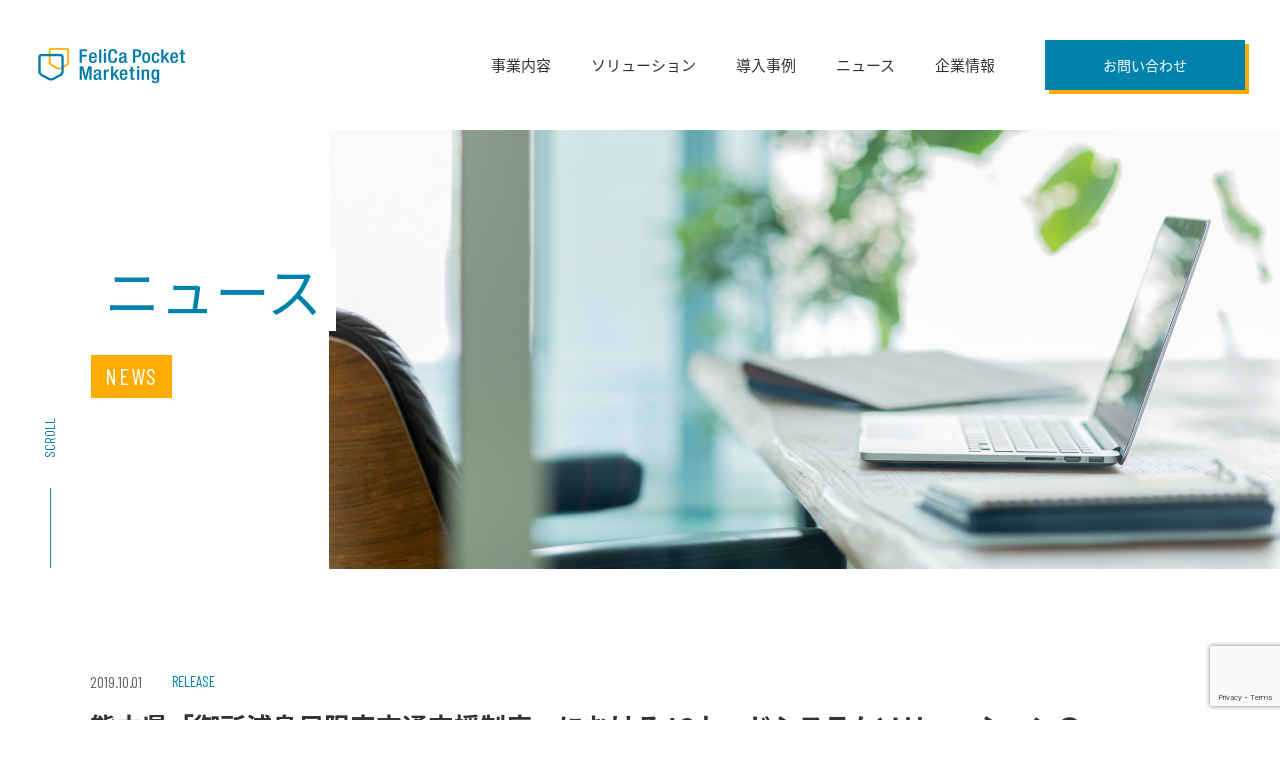

--- FILE ---
content_type: text/html; charset=UTF-8
request_url: https://felicapocketmk.co.jp/news/20191001/414/
body_size: 7016
content:
<!DOCTYPE html>
<html lang="ja">
<head prefix="og: http://ogp.me/ns# fb: http://ogp.me/ns/fb# article: http://ogp.me/ns/article#">
<!-- Google Tag Manager -->
<script>(function(w,d,s,l,i){w[l]=w[l]||[];w[l].push({'gtm.start':
new Date().getTime(),event:'gtm.js'});var f=d.getElementsByTagName(s)[0],
j=d.createElement(s),dl=l!='dataLayer'?'&l='+l:'';j.async=true;j.src=
'https://www.googletagmanager.com/gtm.js?id='+i+dl;f.parentNode.insertBefore(j,f);
})(window,document,'script','dataLayer','GTM-WDK6QW7');</script>
<!-- End Google Tag Manager -->
<meta charset="utf-8">
<meta name="format-detection" content="telephone=no">
<meta name="viewport" content="width=device-width,initial-scale=1.0, minimum-scale=1.0">
<meta name="google-site-verification" content="reXIAqtApBWwz9KWZuJ2sF0S-Mdcm8JYOAt6h3QHJSo">
<link rel="start" href="/" title="トップページ">
<link rel="shortcut icon" href="https://www.felicapocketmk.co.jp/favicon.ico" type="image/vnd.microsoft.icon">
<link rel="icon" href="https://www.felicapocketmk.co.jp/favicon.ico" type="image/vnd.microsoft.icon">
<link rel="stylesheet" href="https://fonts.googleapis.com/earlyaccess/notosansjapanese.css">
<link href="https://fonts.googleapis.com/css?family=Barlow+Condensed" rel="stylesheet">
<link rel="stylesheet" type="text/css" href="/assets/common/css/plugin.css">
<link rel="stylesheet" type="text/css" href="/assets/common/css/common.css">
<link rel="stylesheet" type="text/css" href="/assets/common/css/component.css">
<link rel="stylesheet" type="text/css" href="/assets/common/css/print.css">
<!-- [CONTENT CSS] -->
<!-- /[CONTENT CSS] -->

<script src="//ajax.googleapis.com/ajax/libs/jquery/1.11.3/jquery.min.js"></script>
<script>window.jQuery || document.write('<script src="/assets/common/js/jquery.min.js"><\/script>')</script>
<script type="text/javascript" src="/assets/common/js/plugin.js"></script>
<script type="text/javascript" src="/assets/common/js/common.js"></script>
<!-- [CONTENT JS] -->
<!-- /[CONTENT JS] -->
<title>熊本県 「御所浦島民限定交通支援制度」における ICカードシステムソリューションの提供開始について | フェリカポケットマーケティング株式会社｜地域通貨</title>
	<style>img:is([sizes="auto" i], [sizes^="auto," i]) { contain-intrinsic-size: 3000px 1500px }</style>
	
		<!-- All in One SEO 4.2.2 -->
		<meta name="robots" content="max-image-preview:large" />
		<link rel="canonical" href="https://felicapocketmk.co.jp/news/20191001/414/" />
		<meta property="og:locale" content="ja_JP" />
		<meta property="og:site_name" content="フェリカポケットマーケティング株式会社｜地域通貨 |" />
		<meta property="og:type" content="article" />
		<meta property="og:title" content="熊本県 「御所浦島民限定交通支援制度」における ICカードシステムソリューションの提供開始について | フェリカポケットマーケティング株式会社｜地域通貨" />
		<meta property="og:url" content="https://felicapocketmk.co.jp/news/20191001/414/" />
		<meta property="article:published_time" content="2019-10-01T01:00:25+00:00" />
		<meta property="article:modified_time" content="2019-10-15T07:52:12+00:00" />
		<meta name="twitter:card" content="summary" />
		<meta name="twitter:title" content="熊本県 「御所浦島民限定交通支援制度」における ICカードシステムソリューションの提供開始について | フェリカポケットマーケティング株式会社｜地域通貨" />
		<meta name="google" content="nositelinkssearchbox" />
		<script type="application/ld+json" class="aioseo-schema">
			{"@context":"https:\/\/schema.org","@graph":[{"@type":"WebSite","@id":"https:\/\/felicapocketmk.co.jp\/#website","url":"https:\/\/felicapocketmk.co.jp\/","name":"\u30d5\u30a7\u30ea\u30ab\u30dd\u30b1\u30c3\u30c8\u30de\u30fc\u30b1\u30c6\u30a3\u30f3\u30b0\u682a\u5f0f\u4f1a\u793e\uff5c\u5730\u57df\u901a\u8ca8","inLanguage":"ja","publisher":{"@id":"https:\/\/felicapocketmk.co.jp\/#organization"}},{"@type":"Organization","@id":"https:\/\/felicapocketmk.co.jp\/#organization","name":"\u30d5\u30a7\u30ea\u30ab\u30dd\u30b1\u30c3\u30c8\u30de\u30fc\u30b1\u30c6\u30a3\u30f3\u30b0\u682a\u5f0f\u4f1a\u793e\uff5c\u5730\u57df\u901a\u8ca8","url":"https:\/\/felicapocketmk.co.jp\/"},{"@type":"BreadcrumbList","@id":"https:\/\/felicapocketmk.co.jp\/news\/20191001\/414\/#breadcrumblist","itemListElement":[{"@type":"ListItem","@id":"https:\/\/felicapocketmk.co.jp\/#listItem","position":1,"item":{"@type":"WebPage","@id":"https:\/\/felicapocketmk.co.jp\/","name":"\u30db\u30fc\u30e0","url":"https:\/\/felicapocketmk.co.jp\/"},"nextItem":"https:\/\/felicapocketmk.co.jp\/news\/20191001\/414\/#listItem"},{"@type":"ListItem","@id":"https:\/\/felicapocketmk.co.jp\/news\/20191001\/414\/#listItem","position":2,"item":{"@type":"WebPage","@id":"https:\/\/felicapocketmk.co.jp\/news\/20191001\/414\/","name":"\u718a\u672c\u770c\u3000\u300c\u5fa1\u6240\u6d66\u5cf6\u6c11\u9650\u5b9a\u4ea4\u901a\u652f\u63f4\u5236\u5ea6\u300d\u306b\u304a\u3051\u308b IC\u30ab\u30fc\u30c9\u30b7\u30b9\u30c6\u30e0\u30bd\u30ea\u30e5\u30fc\u30b7\u30e7\u30f3\u306e\u63d0\u4f9b\u958b\u59cb\u306b\u3064\u3044\u3066","url":"https:\/\/felicapocketmk.co.jp\/news\/20191001\/414\/"},"previousItem":"https:\/\/felicapocketmk.co.jp\/#listItem"}]},{"@type":"Person","@id":"https:\/\/felicapocketmk.co.jp\/author\/fpmwd\/#author","url":"https:\/\/felicapocketmk.co.jp\/author\/fpmwd\/","name":"fpmwd","image":{"@type":"ImageObject","@id":"https:\/\/felicapocketmk.co.jp\/news\/20191001\/414\/#authorImage","url":"https:\/\/secure.gravatar.com\/avatar\/295f61b99709c246c9074933afd0719b54c3b474d046a9680349b7c793048f4c?s=96&d=mm&r=g","width":96,"height":96,"caption":"fpmwd"}},{"@type":"WebPage","@id":"https:\/\/felicapocketmk.co.jp\/news\/20191001\/414\/#webpage","url":"https:\/\/felicapocketmk.co.jp\/news\/20191001\/414\/","name":"\u718a\u672c\u770c \u300c\u5fa1\u6240\u6d66\u5cf6\u6c11\u9650\u5b9a\u4ea4\u901a\u652f\u63f4\u5236\u5ea6\u300d\u306b\u304a\u3051\u308b IC\u30ab\u30fc\u30c9\u30b7\u30b9\u30c6\u30e0\u30bd\u30ea\u30e5\u30fc\u30b7\u30e7\u30f3\u306e\u63d0\u4f9b\u958b\u59cb\u306b\u3064\u3044\u3066 | \u30d5\u30a7\u30ea\u30ab\u30dd\u30b1\u30c3\u30c8\u30de\u30fc\u30b1\u30c6\u30a3\u30f3\u30b0\u682a\u5f0f\u4f1a\u793e\uff5c\u5730\u57df\u901a\u8ca8","inLanguage":"ja","isPartOf":{"@id":"https:\/\/felicapocketmk.co.jp\/#website"},"breadcrumb":{"@id":"https:\/\/felicapocketmk.co.jp\/news\/20191001\/414\/#breadcrumblist"},"author":"https:\/\/felicapocketmk.co.jp\/author\/fpmwd\/#author","creator":"https:\/\/felicapocketmk.co.jp\/author\/fpmwd\/#author","datePublished":"2019-10-01T01:00:25+09:00","dateModified":"2019-10-15T07:52:12+09:00"}]}
		</script>
		<!-- All in One SEO -->

<style id='classic-theme-styles-inline-css' type='text/css'>
/*! This file is auto-generated */
.wp-block-button__link{color:#fff;background-color:#32373c;border-radius:9999px;box-shadow:none;text-decoration:none;padding:calc(.667em + 2px) calc(1.333em + 2px);font-size:1.125em}.wp-block-file__button{background:#32373c;color:#fff;text-decoration:none}
</style>
<link rel='stylesheet' id='contact-form-7-css' href='https://felicapocketmk.co.jp/wp-content/plugins/contact-form-7/includes/css/styles.css?ver=6.1.3' type='text/css' media='all' />
<link rel='stylesheet' id='contact-form-7-confirm-css' href='https://felicapocketmk.co.jp/wp-content/plugins/contact-form-7-add-confirm/includes/css/styles.css?ver=5.1' type='text/css' media='all' />
<link rel='stylesheet' id='fpm-news-common-style-css' href='https://felicapocketmk.co.jp/assets/news/common/css/style.css?ver=6.8.3' type='text/css' media='all' />
<link rel='stylesheet' id='fpm-news-detail-style-css' href='https://felicapocketmk.co.jp/assets/news/detail/css/style.css?ver=6.8.3' type='text/css' media='all' />
<link rel='stylesheet' id='my-template-style-css' href='https://felicapocketmk.co.jp/wp-content/themes/felicapocket/style.css?ver=1765417624' type='text/css' media='' />
<link rel="icon" href="https://felicapocketmk.co.jp/wp-content/uploads/2025/02/ファビコン.png" sizes="32x32" />
<link rel="icon" href="https://felicapocketmk.co.jp/wp-content/uploads/2025/02/ファビコン.png" sizes="192x192" />
<link rel="apple-touch-icon" href="https://felicapocketmk.co.jp/wp-content/uploads/2025/02/ファビコン.png" />
<meta name="msapplication-TileImage" content="https://felicapocketmk.co.jp/wp-content/uploads/2025/02/ファビコン.png" />
</head>
<body>
<!-- Google Tag Manager (noscript) -->
<noscript><iframe src="https://www.googletagmanager.com/ns.html?id=GTM-WDK6QW7"
height="0" width="0" style="display:none;visibility:hidden"></iframe></noscript>
<!-- End Google Tag Manager (noscript) -->
<div id="tpl-header">
	<div class="header-inner">

		<h1 class="header-logo">
			<a href="/" class="alpha-over">
				<img src="/assets/common/img/company-logo.png" alt="フェリカポケットマーケティング株式会社">
			</a>
		</h1>
		<div class="header-link only-pc">
			<div class="header-link-inner">
			 	<nav class="header-nav">
			 		<ul>
			 			<li>
			 				<a href="/business/" class="inner">
			 					事業内容
			 				</a>
			 			</li>
			 			<li class="pulldown">
			 				<a href="/solution/" class="inner pulldown-head">
			 					ソリューション
			 				</a>
			 				<div class="pulldown-body">
				 				<ul>
				 					<li>
				 						<a href="/solution/region/" class="alpha-over">
				 							地域通貨
				 						</a>
				 					</li>
				 					<li>
				 						<a href="/solution/pay/" class="alpha-over">
				 							プレミアム付き商品券
				 						</a>
				 					</li>
				 					<li>
				 						<a href="/solution/health/" class="alpha-over">
				 							健康ポイント
				 						</a>
				 					</li>
				 					<li>
				 						<a href="/solution/healthy-management/" class="alpha-over">
				 							健康経営
				 						</a>
				 					</li>
				 				</ul>
			 				</div>
			 			</li>
			 			<li>
			 				<a href="/case/" class="inner">
			 					導入事例
			 				</a>
			 			</li>
			 			<li>
			 				<a href="/news/" class="inner">
			 					ニュース
			 				</a>
			 			</li>
			 			<li class="pulldown">
			 				<span class="inner pulldown-head">
			 					企業情報
			 				</span>
			 				<div class="pulldown-body">
				 				<ul>
				 					<li>
				 						<a href="/company/" class="alpha-over">
				 							代表メッセージ
				 						</a>
				 					</li>
				 					<li>
				 						<a href="/company/profile/" class="alpha-over">
				 							会社概要
				 						</a>
				 					</li>
				 					<li>
				 						<a href="/relationship/" class="alpha-over">
				 							円より縁
				 						</a>
				 					</li>
				 					<li>
				 						<a href="/sdgs/" class="alpha-over">
				 							SDGsへの取り組み
				 						</a>
				 					</li>
				 				</ul>
			 				</div>
			 			</li>
			 			
			 		</ul>
			 	</nav>
			 	<div class="header-contact tpl-btn">
			 		<a href="/contact/">
			 			<span>
			 				お問い合わせ
			 			</span>
			 		</a>
			 	</div>
			</div><!-- / header-link-inner -->
		 </div><!-- / header-link -->

		 <div class="header-btn-wrap only-sp">
		 	<div class="header-btn-wrap-inner">
			 	<div class="header-btn header-btn-contact">
			 		<a href="/contact/">
			 			<div class="header-btn-inner">
			 				<img src="/assets/common/img/header-btn-contact-icon.png">
			 				<div class="header-btn-txt">
			 					CONTACT
			 				</div>
			 			</div>
			 		</a>
			 	</div>
			 	<div class="header-btn header-btn-menu">
			 		<a href="#">
			 			<div class="header-btn-inner">
			 				<div class="line">
								<span></span>
								<span></span>
								<span></span>
							</div>
							<div class="header-btn-txt">
								<div class="menu">
			 						MENU
								</div>
								<div class="close">
			 						CLOSE
								</div>
			 				</div>
			 			</div>
			 		</a>
			 	</div>
		 	</div><!-- / header-btn-wrap-inner -->
		 </div><!-- / header-btn-wrap -->

		 <div class="sp-menu only-sp">
		 	<ul class="sp-menu-list">
	 			<li>
	 				<a href="/business/">
	 					事業内容
	 				</a>
	 			</li>
	 			<li>
	 				<a href="/solution/">
	 					ソリューション
	 				</a>
	 			</li>
	 			<li>
	 				<a href="/flow/">
	 					導入の流れ
	 				</a>
	 			</li>
	 			<li>
	 				<a href="/case/">
	 					導入事例
	 				</a>
	 			</li>
	 			<li>
	 				<a href="/news/">
	 					ニュース
	 				</a>
	 			</li>
	 			<li>
	 				<a href="/company/">
	 					企業情報
	 				</a>
	 			</li>
	 			<li>
	 				<a href="/relationship/">
	 					円より縁
	 				</a>
	 			</li>
	 			
		 	</ul>
		 	<div class="header-contact-sp tpl-btn tpl-btn--line">
		 		<a href="/contact/">
		 			<span>
		 				お問い合わせ
		 			</span>
		 		</a>
		 	</div>
		 </div><!-- / sp-menu -->

	</div>
</div><!-- / tpl-header -->
<div id="tpl-contents">

	<div id="tpl-mv">
		<div class="mv-bg"></div>
		<div class="mv-ttl">
			<h2 class="mv-ttl-jp">
				<span>
					ニュース
				</span>
			</h2>
			<p class="mv-ttl-en">
				<span>
					NEWS
				</span>
			</p>
		</div>
		<div class="mv-scroll">
			<div class="inner">
				SCROLL
			</div>
		</div>
	</div><!-- /tpl-mv -->

			
		<div class="tpl-news-head">
			<div class="tpl-inner-wrap">

				<div class="news-head">
					<div class="news-date">
						2019.10.01					</div>
					<div class="news-cate">
						RELEASE					</div>
				</div>
				<h1>
					熊本県「御所浦島民限定交通支援制度」における ICカードシステムソリューションの<br />
提供開始について				</h1>

			</div>
		</div><!-- /tpl-news-head -->

		<div class="tpl-detail-component">
			<div class="tpl-inner-wrap">
				<div class="txt">
	 <p>フェリカポケットマーケティング株式会社（東京都港区、代表取締役社長 納村哲二）は、熊本県「御所浦島民交通新制度」における、ICカードシステムソリューションの提供をし、本日より島民の皆様の利用開始となりましたので、お知らせ申し上げます。</p>
</div>
<h3>御所浦島民限定交通支援制度とは</h3>
<div class="txt">
	 <p>本事業は、熊本県の御所浦地域振興策の一環として実施する事業です。</p>
<p>架橋事業の休止に伴い、離島のハンディキャップをできる限り解消するための地域振興策の１つとして、御所浦地域に住所を有する方へICカードを使って定期船運賃の助成を行うことで、フェリー補助金をスムーズに給付することが可能です。</p>
<p>給付金の助成にあたり、乗船チケット（紙）を使って実施する場合には、事業者での回収や集計など、負担が増える可能性がありましたが、記名式のICカードを島民に配布することによって、利用用途を本人に限定でき、かつ事業者の集計負担を軽減できることが期待されています。</p>
</div>
<!-- 右テキスト+左画像２カラム -->
<div class="txt-img-col-2 reverse">
	<div>
				<table style="width: 700px;">
<tbody>
<tr>
<td style="width: 97.7083px; text-align: center;">対象者</td>
<td style="width: 587.708px; text-align: left;">御所浦町に住所を有する小学生以上の方</td>
</tr>
<tr>
<td style="width: 97.7083px; text-align: center;">交付額</td>
<td style="width: 587.708px; text-align: left;">中学生以上：１万円分のポイント　　小学生：５千円分のポイント</td>
</tr>
<tr>
<td style="width: 97.7083px; text-align: center;">申請期間</td>
<td style="width: 587.708px; text-align: left;">２０１９年６月１７日(月)～２０１９年７月１２日(金)まで</td>
</tr>
<tr>
<td style="width: 97.7083px; text-align: center;">交付期間</td>
<td style="width: 587.708px; text-align: left;">２０１９年９月１７日(火)～２０１９年９月３０日(金)まで</td>
</tr>
</tbody>
</table>
<p>&nbsp;</p>
<p>交付された「島民限定交通支援ICカード」は、代理店や船会社に設置されている端末にかざして、定期船の乗船券の購入にご利用いただけます（ポイント残高の範囲内）。</p>
<p>残ポイントが少なくなったら、チャージして利用することも出来ます。</p>
	</div>
	<div>
		<img src="https://felicapocketmk.co.jp/wp-content/uploads/2019/10/atokeshi_01.jpg" alt="">	</div>
</div>
<h3>御所浦島民限定交通支援ICカードについて</h3>
<!-- 左テキスト+右画像２カラム -->
<div class="txt-img-col-2">
	<div>
				<p>&nbsp;</p>
<table style="width: 675px;">
<tbody>
<tr>
<td style="width: 24.375px; text-align: center;">①</td>
<td style="width: 636.042px;">御所浦島民限定交通支援ICカードの交付は1回限りです。一度交付を受けたICカードは、</p>
<p>翌年度以降も繰り返し使います。</p>
<p>ICカードのポイントがなくなっても、なくさないように大切に保管してください。</td>
</tr>
<tr>
<td style="width: 24.375px; text-align: center;">②</td>
<td style="width: 636.042px;">交付するICカードは、記名式になります。券面には、記名人の氏名が記載され、</p>
<p>記名人以外の利用は出来ません。</td>
</tr>
<tr>
<td style="width: 24.375px; text-align: center;">③</td>
<td style="width: 636.042px;">交付するICカードは、本郷湊、棚底港、本渡湊の代理店窓口、または定期船内で、</p>
<p>乗船券の購入にご利用いただけます。</td>
</tr>
</tbody>
</table>
<p>&nbsp;</p>
<p>&nbsp;</p>
<p>&nbsp;</p>
<p>&nbsp;</p>
	</div>
	<div>
		<img src="https://felicapocketmk.co.jp/wp-content/uploads/2019/10/図1.png" alt="">	</div>
</div>
<div class="txt">
	 <p>弊社は今後も本事業を通じて、御所浦地域の皆様や定期船事業者の皆様へのご支援を継続しながら、地域の活性化に寄与する新しいサービスの創出に取り組んでまいります。</p>
</div>
			</div>
		</div><!-- /tpl-detail-component -->

	
<div class="top-back-btn">
	<div class="tpl-btn">
		<a href="/news/">
			<span>
				ニュース一覧に戻る
			</span>
		</a>
	</div><!-- /tpl-btn -->
</div><!-- /top-back-btn -->

</div><!-- /tpl-contents -->

<div id="tpl-topicpath">
	<ul>
		<li><a href="/">ホーム</a> </li>
		<li><a href="/news/">ニュース</a></li>
		<li>熊本県「御所浦島民限定交通支援制度」における ICカードシステムソリューションの
提供開始について</li>
	</ul>
</div><!-- /tpl-topicpath -->

<div id="tpl-footer">
	<div id="tpl-pagetop" class="fixed">
		<a href="#">
			PAGE TOP
		</a>
	</div><!-- / tpl-pagetop -->

	<div class="footer-block">
		<div class="footer-logo">
			<a href="/" class="alpha-over">
				<img src="/assets/common/img/company-logo.png" alt="フェリカポケットマーケティング株式会社">
			</a>
		</div>
		<div class="footer-link">
			<nav class="footer-nav">
				<ul>
		 			<li>
		 				<a href="/business/">
		 					事業内容
		 				</a>
		 			</li>
		 			<li>
		 				<a href="/solution/">
		 					ソリューション
		 				</a>
		 			</li>
		 			<li>
		 				<a href="/flow/">
		 					導入の流れ
		 				</a>
		 			</li>
		 			<li>
		 				<a href="/case/">
		 					導入事例
		 				</a>
		 			</li>
		 			<li>
		 				<a href="/news/">
		 					ニュース
		 				</a>
		 			</li>
		 			<li>
		 				<a href="/sdgs/">
		 					SDGｓへの取り組み
		 				</a>
		 			</li>
				</ul>
				<ul>
		 			<li>
		 				<a href="/company/">
		 					代表メッセージ
		 				</a>
		 			</li>
		 			<li>
		 				<a href="/company/profile/">
		 					会社概要
		 				</a>
		 			</li>
		 			<li>
		 				<a href="/privacy/">
		 					個人情報保護方針<br class="only-sp">について
		 				</a>
		 			</li>
					<li>
						<a href="/security/">
							情報セキュリティ方針
						</a>
		 			</li>
					
				</ul>
			</nav>
			<div class="footer-contact tpl-btn tpl-btn--line">
				<a href="/contact/">
					<span>
						お問い合わせ
					</span>
				</a>
			</div>
		</div><!-- / footer-link -->
	</div><!-- / footer-block -->

	<div class="copyright">Copyright &copy; FeliCa Pocket Marketing Inc. All Rights Reserved.</div>
</div><!-- / tpl-footer -->
<!-- [ANALYSIS CODE] -->
<!-- /[ANALYSIS CODE] -->
<script type="speculationrules">
{"prefetch":[{"source":"document","where":{"and":[{"href_matches":"\/*"},{"not":{"href_matches":["\/wp-*.php","\/wp-admin\/*","\/wp-content\/uploads\/*","\/wp-content\/*","\/wp-content\/plugins\/*","\/wp-content\/themes\/felicapocket\/*","\/*\\?(.+)"]}},{"not":{"selector_matches":"a[rel~=\"nofollow\"]"}},{"not":{"selector_matches":".no-prefetch, .no-prefetch a"}}]},"eagerness":"conservative"}]}
</script>
<script type="text/javascript" src="https://felicapocketmk.co.jp/wp-includes/js/dist/hooks.min.js?ver=4d63a3d491d11ffd8ac6" id="wp-hooks-js"></script>
<script type="text/javascript" src="https://felicapocketmk.co.jp/wp-includes/js/dist/i18n.min.js?ver=5e580eb46a90c2b997e6" id="wp-i18n-js"></script>
<script type="text/javascript" id="wp-i18n-js-after">
/* <![CDATA[ */
wp.i18n.setLocaleData( { 'text direction\u0004ltr': [ 'ltr' ] } );
/* ]]> */
</script>
<script type="text/javascript" src="https://felicapocketmk.co.jp/wp-content/plugins/contact-form-7/includes/swv/js/index.js?ver=6.1.3" id="swv-js"></script>
<script type="text/javascript" id="contact-form-7-js-translations">
/* <![CDATA[ */
( function( domain, translations ) {
	var localeData = translations.locale_data[ domain ] || translations.locale_data.messages;
	localeData[""].domain = domain;
	wp.i18n.setLocaleData( localeData, domain );
} )( "contact-form-7", {"translation-revision-date":"2025-10-29 09:23:50+0000","generator":"GlotPress\/4.0.3","domain":"messages","locale_data":{"messages":{"":{"domain":"messages","plural-forms":"nplurals=1; plural=0;","lang":"ja_JP"},"This contact form is placed in the wrong place.":["\u3053\u306e\u30b3\u30f3\u30bf\u30af\u30c8\u30d5\u30a9\u30fc\u30e0\u306f\u9593\u9055\u3063\u305f\u4f4d\u7f6e\u306b\u7f6e\u304b\u308c\u3066\u3044\u307e\u3059\u3002"],"Error:":["\u30a8\u30e9\u30fc:"]}},"comment":{"reference":"includes\/js\/index.js"}} );
/* ]]> */
</script>
<script type="text/javascript" id="contact-form-7-js-before">
/* <![CDATA[ */
var wpcf7 = {
    "api": {
        "root": "https:\/\/felicapocketmk.co.jp\/wp-json\/",
        "namespace": "contact-form-7\/v1"
    }
};
/* ]]> */
</script>
<script type="text/javascript" src="https://felicapocketmk.co.jp/wp-content/plugins/contact-form-7/includes/js/index.js?ver=6.1.3" id="contact-form-7-js"></script>
<script type="text/javascript" src="https://www.google.com/recaptcha/api.js?render=6LfbDsEhAAAAAIv9cToEPHBJG0uqasqRi6zEZSAV&amp;ver=3.0" id="google-recaptcha-js"></script>
<script type="text/javascript" src="https://felicapocketmk.co.jp/wp-includes/js/dist/vendor/wp-polyfill.min.js?ver=3.15.0" id="wp-polyfill-js"></script>
<script type="text/javascript" id="wpcf7-recaptcha-js-before">
/* <![CDATA[ */
var wpcf7_recaptcha = {
    "sitekey": "6LfbDsEhAAAAAIv9cToEPHBJG0uqasqRi6zEZSAV",
    "actions": {
        "homepage": "homepage",
        "contactform": "contactform"
    }
};
/* ]]> */
</script>
<script type="text/javascript" src="https://felicapocketmk.co.jp/wp-content/plugins/contact-form-7/modules/recaptcha/index.js?ver=6.1.3" id="wpcf7-recaptcha-js"></script>
</body>
</html>


--- FILE ---
content_type: text/html; charset=utf-8
request_url: https://www.google.com/recaptcha/api2/anchor?ar=1&k=6LfbDsEhAAAAAIv9cToEPHBJG0uqasqRi6zEZSAV&co=aHR0cHM6Ly9mZWxpY2Fwb2NrZXRtay5jby5qcDo0NDM.&hl=en&v=PoyoqOPhxBO7pBk68S4YbpHZ&size=invisible&anchor-ms=20000&execute-ms=30000&cb=f0voskmsa4xv
body_size: 48666
content:
<!DOCTYPE HTML><html dir="ltr" lang="en"><head><meta http-equiv="Content-Type" content="text/html; charset=UTF-8">
<meta http-equiv="X-UA-Compatible" content="IE=edge">
<title>reCAPTCHA</title>
<style type="text/css">
/* cyrillic-ext */
@font-face {
  font-family: 'Roboto';
  font-style: normal;
  font-weight: 400;
  font-stretch: 100%;
  src: url(//fonts.gstatic.com/s/roboto/v48/KFO7CnqEu92Fr1ME7kSn66aGLdTylUAMa3GUBHMdazTgWw.woff2) format('woff2');
  unicode-range: U+0460-052F, U+1C80-1C8A, U+20B4, U+2DE0-2DFF, U+A640-A69F, U+FE2E-FE2F;
}
/* cyrillic */
@font-face {
  font-family: 'Roboto';
  font-style: normal;
  font-weight: 400;
  font-stretch: 100%;
  src: url(//fonts.gstatic.com/s/roboto/v48/KFO7CnqEu92Fr1ME7kSn66aGLdTylUAMa3iUBHMdazTgWw.woff2) format('woff2');
  unicode-range: U+0301, U+0400-045F, U+0490-0491, U+04B0-04B1, U+2116;
}
/* greek-ext */
@font-face {
  font-family: 'Roboto';
  font-style: normal;
  font-weight: 400;
  font-stretch: 100%;
  src: url(//fonts.gstatic.com/s/roboto/v48/KFO7CnqEu92Fr1ME7kSn66aGLdTylUAMa3CUBHMdazTgWw.woff2) format('woff2');
  unicode-range: U+1F00-1FFF;
}
/* greek */
@font-face {
  font-family: 'Roboto';
  font-style: normal;
  font-weight: 400;
  font-stretch: 100%;
  src: url(//fonts.gstatic.com/s/roboto/v48/KFO7CnqEu92Fr1ME7kSn66aGLdTylUAMa3-UBHMdazTgWw.woff2) format('woff2');
  unicode-range: U+0370-0377, U+037A-037F, U+0384-038A, U+038C, U+038E-03A1, U+03A3-03FF;
}
/* math */
@font-face {
  font-family: 'Roboto';
  font-style: normal;
  font-weight: 400;
  font-stretch: 100%;
  src: url(//fonts.gstatic.com/s/roboto/v48/KFO7CnqEu92Fr1ME7kSn66aGLdTylUAMawCUBHMdazTgWw.woff2) format('woff2');
  unicode-range: U+0302-0303, U+0305, U+0307-0308, U+0310, U+0312, U+0315, U+031A, U+0326-0327, U+032C, U+032F-0330, U+0332-0333, U+0338, U+033A, U+0346, U+034D, U+0391-03A1, U+03A3-03A9, U+03B1-03C9, U+03D1, U+03D5-03D6, U+03F0-03F1, U+03F4-03F5, U+2016-2017, U+2034-2038, U+203C, U+2040, U+2043, U+2047, U+2050, U+2057, U+205F, U+2070-2071, U+2074-208E, U+2090-209C, U+20D0-20DC, U+20E1, U+20E5-20EF, U+2100-2112, U+2114-2115, U+2117-2121, U+2123-214F, U+2190, U+2192, U+2194-21AE, U+21B0-21E5, U+21F1-21F2, U+21F4-2211, U+2213-2214, U+2216-22FF, U+2308-230B, U+2310, U+2319, U+231C-2321, U+2336-237A, U+237C, U+2395, U+239B-23B7, U+23D0, U+23DC-23E1, U+2474-2475, U+25AF, U+25B3, U+25B7, U+25BD, U+25C1, U+25CA, U+25CC, U+25FB, U+266D-266F, U+27C0-27FF, U+2900-2AFF, U+2B0E-2B11, U+2B30-2B4C, U+2BFE, U+3030, U+FF5B, U+FF5D, U+1D400-1D7FF, U+1EE00-1EEFF;
}
/* symbols */
@font-face {
  font-family: 'Roboto';
  font-style: normal;
  font-weight: 400;
  font-stretch: 100%;
  src: url(//fonts.gstatic.com/s/roboto/v48/KFO7CnqEu92Fr1ME7kSn66aGLdTylUAMaxKUBHMdazTgWw.woff2) format('woff2');
  unicode-range: U+0001-000C, U+000E-001F, U+007F-009F, U+20DD-20E0, U+20E2-20E4, U+2150-218F, U+2190, U+2192, U+2194-2199, U+21AF, U+21E6-21F0, U+21F3, U+2218-2219, U+2299, U+22C4-22C6, U+2300-243F, U+2440-244A, U+2460-24FF, U+25A0-27BF, U+2800-28FF, U+2921-2922, U+2981, U+29BF, U+29EB, U+2B00-2BFF, U+4DC0-4DFF, U+FFF9-FFFB, U+10140-1018E, U+10190-1019C, U+101A0, U+101D0-101FD, U+102E0-102FB, U+10E60-10E7E, U+1D2C0-1D2D3, U+1D2E0-1D37F, U+1F000-1F0FF, U+1F100-1F1AD, U+1F1E6-1F1FF, U+1F30D-1F30F, U+1F315, U+1F31C, U+1F31E, U+1F320-1F32C, U+1F336, U+1F378, U+1F37D, U+1F382, U+1F393-1F39F, U+1F3A7-1F3A8, U+1F3AC-1F3AF, U+1F3C2, U+1F3C4-1F3C6, U+1F3CA-1F3CE, U+1F3D4-1F3E0, U+1F3ED, U+1F3F1-1F3F3, U+1F3F5-1F3F7, U+1F408, U+1F415, U+1F41F, U+1F426, U+1F43F, U+1F441-1F442, U+1F444, U+1F446-1F449, U+1F44C-1F44E, U+1F453, U+1F46A, U+1F47D, U+1F4A3, U+1F4B0, U+1F4B3, U+1F4B9, U+1F4BB, U+1F4BF, U+1F4C8-1F4CB, U+1F4D6, U+1F4DA, U+1F4DF, U+1F4E3-1F4E6, U+1F4EA-1F4ED, U+1F4F7, U+1F4F9-1F4FB, U+1F4FD-1F4FE, U+1F503, U+1F507-1F50B, U+1F50D, U+1F512-1F513, U+1F53E-1F54A, U+1F54F-1F5FA, U+1F610, U+1F650-1F67F, U+1F687, U+1F68D, U+1F691, U+1F694, U+1F698, U+1F6AD, U+1F6B2, U+1F6B9-1F6BA, U+1F6BC, U+1F6C6-1F6CF, U+1F6D3-1F6D7, U+1F6E0-1F6EA, U+1F6F0-1F6F3, U+1F6F7-1F6FC, U+1F700-1F7FF, U+1F800-1F80B, U+1F810-1F847, U+1F850-1F859, U+1F860-1F887, U+1F890-1F8AD, U+1F8B0-1F8BB, U+1F8C0-1F8C1, U+1F900-1F90B, U+1F93B, U+1F946, U+1F984, U+1F996, U+1F9E9, U+1FA00-1FA6F, U+1FA70-1FA7C, U+1FA80-1FA89, U+1FA8F-1FAC6, U+1FACE-1FADC, U+1FADF-1FAE9, U+1FAF0-1FAF8, U+1FB00-1FBFF;
}
/* vietnamese */
@font-face {
  font-family: 'Roboto';
  font-style: normal;
  font-weight: 400;
  font-stretch: 100%;
  src: url(//fonts.gstatic.com/s/roboto/v48/KFO7CnqEu92Fr1ME7kSn66aGLdTylUAMa3OUBHMdazTgWw.woff2) format('woff2');
  unicode-range: U+0102-0103, U+0110-0111, U+0128-0129, U+0168-0169, U+01A0-01A1, U+01AF-01B0, U+0300-0301, U+0303-0304, U+0308-0309, U+0323, U+0329, U+1EA0-1EF9, U+20AB;
}
/* latin-ext */
@font-face {
  font-family: 'Roboto';
  font-style: normal;
  font-weight: 400;
  font-stretch: 100%;
  src: url(//fonts.gstatic.com/s/roboto/v48/KFO7CnqEu92Fr1ME7kSn66aGLdTylUAMa3KUBHMdazTgWw.woff2) format('woff2');
  unicode-range: U+0100-02BA, U+02BD-02C5, U+02C7-02CC, U+02CE-02D7, U+02DD-02FF, U+0304, U+0308, U+0329, U+1D00-1DBF, U+1E00-1E9F, U+1EF2-1EFF, U+2020, U+20A0-20AB, U+20AD-20C0, U+2113, U+2C60-2C7F, U+A720-A7FF;
}
/* latin */
@font-face {
  font-family: 'Roboto';
  font-style: normal;
  font-weight: 400;
  font-stretch: 100%;
  src: url(//fonts.gstatic.com/s/roboto/v48/KFO7CnqEu92Fr1ME7kSn66aGLdTylUAMa3yUBHMdazQ.woff2) format('woff2');
  unicode-range: U+0000-00FF, U+0131, U+0152-0153, U+02BB-02BC, U+02C6, U+02DA, U+02DC, U+0304, U+0308, U+0329, U+2000-206F, U+20AC, U+2122, U+2191, U+2193, U+2212, U+2215, U+FEFF, U+FFFD;
}
/* cyrillic-ext */
@font-face {
  font-family: 'Roboto';
  font-style: normal;
  font-weight: 500;
  font-stretch: 100%;
  src: url(//fonts.gstatic.com/s/roboto/v48/KFO7CnqEu92Fr1ME7kSn66aGLdTylUAMa3GUBHMdazTgWw.woff2) format('woff2');
  unicode-range: U+0460-052F, U+1C80-1C8A, U+20B4, U+2DE0-2DFF, U+A640-A69F, U+FE2E-FE2F;
}
/* cyrillic */
@font-face {
  font-family: 'Roboto';
  font-style: normal;
  font-weight: 500;
  font-stretch: 100%;
  src: url(//fonts.gstatic.com/s/roboto/v48/KFO7CnqEu92Fr1ME7kSn66aGLdTylUAMa3iUBHMdazTgWw.woff2) format('woff2');
  unicode-range: U+0301, U+0400-045F, U+0490-0491, U+04B0-04B1, U+2116;
}
/* greek-ext */
@font-face {
  font-family: 'Roboto';
  font-style: normal;
  font-weight: 500;
  font-stretch: 100%;
  src: url(//fonts.gstatic.com/s/roboto/v48/KFO7CnqEu92Fr1ME7kSn66aGLdTylUAMa3CUBHMdazTgWw.woff2) format('woff2');
  unicode-range: U+1F00-1FFF;
}
/* greek */
@font-face {
  font-family: 'Roboto';
  font-style: normal;
  font-weight: 500;
  font-stretch: 100%;
  src: url(//fonts.gstatic.com/s/roboto/v48/KFO7CnqEu92Fr1ME7kSn66aGLdTylUAMa3-UBHMdazTgWw.woff2) format('woff2');
  unicode-range: U+0370-0377, U+037A-037F, U+0384-038A, U+038C, U+038E-03A1, U+03A3-03FF;
}
/* math */
@font-face {
  font-family: 'Roboto';
  font-style: normal;
  font-weight: 500;
  font-stretch: 100%;
  src: url(//fonts.gstatic.com/s/roboto/v48/KFO7CnqEu92Fr1ME7kSn66aGLdTylUAMawCUBHMdazTgWw.woff2) format('woff2');
  unicode-range: U+0302-0303, U+0305, U+0307-0308, U+0310, U+0312, U+0315, U+031A, U+0326-0327, U+032C, U+032F-0330, U+0332-0333, U+0338, U+033A, U+0346, U+034D, U+0391-03A1, U+03A3-03A9, U+03B1-03C9, U+03D1, U+03D5-03D6, U+03F0-03F1, U+03F4-03F5, U+2016-2017, U+2034-2038, U+203C, U+2040, U+2043, U+2047, U+2050, U+2057, U+205F, U+2070-2071, U+2074-208E, U+2090-209C, U+20D0-20DC, U+20E1, U+20E5-20EF, U+2100-2112, U+2114-2115, U+2117-2121, U+2123-214F, U+2190, U+2192, U+2194-21AE, U+21B0-21E5, U+21F1-21F2, U+21F4-2211, U+2213-2214, U+2216-22FF, U+2308-230B, U+2310, U+2319, U+231C-2321, U+2336-237A, U+237C, U+2395, U+239B-23B7, U+23D0, U+23DC-23E1, U+2474-2475, U+25AF, U+25B3, U+25B7, U+25BD, U+25C1, U+25CA, U+25CC, U+25FB, U+266D-266F, U+27C0-27FF, U+2900-2AFF, U+2B0E-2B11, U+2B30-2B4C, U+2BFE, U+3030, U+FF5B, U+FF5D, U+1D400-1D7FF, U+1EE00-1EEFF;
}
/* symbols */
@font-face {
  font-family: 'Roboto';
  font-style: normal;
  font-weight: 500;
  font-stretch: 100%;
  src: url(//fonts.gstatic.com/s/roboto/v48/KFO7CnqEu92Fr1ME7kSn66aGLdTylUAMaxKUBHMdazTgWw.woff2) format('woff2');
  unicode-range: U+0001-000C, U+000E-001F, U+007F-009F, U+20DD-20E0, U+20E2-20E4, U+2150-218F, U+2190, U+2192, U+2194-2199, U+21AF, U+21E6-21F0, U+21F3, U+2218-2219, U+2299, U+22C4-22C6, U+2300-243F, U+2440-244A, U+2460-24FF, U+25A0-27BF, U+2800-28FF, U+2921-2922, U+2981, U+29BF, U+29EB, U+2B00-2BFF, U+4DC0-4DFF, U+FFF9-FFFB, U+10140-1018E, U+10190-1019C, U+101A0, U+101D0-101FD, U+102E0-102FB, U+10E60-10E7E, U+1D2C0-1D2D3, U+1D2E0-1D37F, U+1F000-1F0FF, U+1F100-1F1AD, U+1F1E6-1F1FF, U+1F30D-1F30F, U+1F315, U+1F31C, U+1F31E, U+1F320-1F32C, U+1F336, U+1F378, U+1F37D, U+1F382, U+1F393-1F39F, U+1F3A7-1F3A8, U+1F3AC-1F3AF, U+1F3C2, U+1F3C4-1F3C6, U+1F3CA-1F3CE, U+1F3D4-1F3E0, U+1F3ED, U+1F3F1-1F3F3, U+1F3F5-1F3F7, U+1F408, U+1F415, U+1F41F, U+1F426, U+1F43F, U+1F441-1F442, U+1F444, U+1F446-1F449, U+1F44C-1F44E, U+1F453, U+1F46A, U+1F47D, U+1F4A3, U+1F4B0, U+1F4B3, U+1F4B9, U+1F4BB, U+1F4BF, U+1F4C8-1F4CB, U+1F4D6, U+1F4DA, U+1F4DF, U+1F4E3-1F4E6, U+1F4EA-1F4ED, U+1F4F7, U+1F4F9-1F4FB, U+1F4FD-1F4FE, U+1F503, U+1F507-1F50B, U+1F50D, U+1F512-1F513, U+1F53E-1F54A, U+1F54F-1F5FA, U+1F610, U+1F650-1F67F, U+1F687, U+1F68D, U+1F691, U+1F694, U+1F698, U+1F6AD, U+1F6B2, U+1F6B9-1F6BA, U+1F6BC, U+1F6C6-1F6CF, U+1F6D3-1F6D7, U+1F6E0-1F6EA, U+1F6F0-1F6F3, U+1F6F7-1F6FC, U+1F700-1F7FF, U+1F800-1F80B, U+1F810-1F847, U+1F850-1F859, U+1F860-1F887, U+1F890-1F8AD, U+1F8B0-1F8BB, U+1F8C0-1F8C1, U+1F900-1F90B, U+1F93B, U+1F946, U+1F984, U+1F996, U+1F9E9, U+1FA00-1FA6F, U+1FA70-1FA7C, U+1FA80-1FA89, U+1FA8F-1FAC6, U+1FACE-1FADC, U+1FADF-1FAE9, U+1FAF0-1FAF8, U+1FB00-1FBFF;
}
/* vietnamese */
@font-face {
  font-family: 'Roboto';
  font-style: normal;
  font-weight: 500;
  font-stretch: 100%;
  src: url(//fonts.gstatic.com/s/roboto/v48/KFO7CnqEu92Fr1ME7kSn66aGLdTylUAMa3OUBHMdazTgWw.woff2) format('woff2');
  unicode-range: U+0102-0103, U+0110-0111, U+0128-0129, U+0168-0169, U+01A0-01A1, U+01AF-01B0, U+0300-0301, U+0303-0304, U+0308-0309, U+0323, U+0329, U+1EA0-1EF9, U+20AB;
}
/* latin-ext */
@font-face {
  font-family: 'Roboto';
  font-style: normal;
  font-weight: 500;
  font-stretch: 100%;
  src: url(//fonts.gstatic.com/s/roboto/v48/KFO7CnqEu92Fr1ME7kSn66aGLdTylUAMa3KUBHMdazTgWw.woff2) format('woff2');
  unicode-range: U+0100-02BA, U+02BD-02C5, U+02C7-02CC, U+02CE-02D7, U+02DD-02FF, U+0304, U+0308, U+0329, U+1D00-1DBF, U+1E00-1E9F, U+1EF2-1EFF, U+2020, U+20A0-20AB, U+20AD-20C0, U+2113, U+2C60-2C7F, U+A720-A7FF;
}
/* latin */
@font-face {
  font-family: 'Roboto';
  font-style: normal;
  font-weight: 500;
  font-stretch: 100%;
  src: url(//fonts.gstatic.com/s/roboto/v48/KFO7CnqEu92Fr1ME7kSn66aGLdTylUAMa3yUBHMdazQ.woff2) format('woff2');
  unicode-range: U+0000-00FF, U+0131, U+0152-0153, U+02BB-02BC, U+02C6, U+02DA, U+02DC, U+0304, U+0308, U+0329, U+2000-206F, U+20AC, U+2122, U+2191, U+2193, U+2212, U+2215, U+FEFF, U+FFFD;
}
/* cyrillic-ext */
@font-face {
  font-family: 'Roboto';
  font-style: normal;
  font-weight: 900;
  font-stretch: 100%;
  src: url(//fonts.gstatic.com/s/roboto/v48/KFO7CnqEu92Fr1ME7kSn66aGLdTylUAMa3GUBHMdazTgWw.woff2) format('woff2');
  unicode-range: U+0460-052F, U+1C80-1C8A, U+20B4, U+2DE0-2DFF, U+A640-A69F, U+FE2E-FE2F;
}
/* cyrillic */
@font-face {
  font-family: 'Roboto';
  font-style: normal;
  font-weight: 900;
  font-stretch: 100%;
  src: url(//fonts.gstatic.com/s/roboto/v48/KFO7CnqEu92Fr1ME7kSn66aGLdTylUAMa3iUBHMdazTgWw.woff2) format('woff2');
  unicode-range: U+0301, U+0400-045F, U+0490-0491, U+04B0-04B1, U+2116;
}
/* greek-ext */
@font-face {
  font-family: 'Roboto';
  font-style: normal;
  font-weight: 900;
  font-stretch: 100%;
  src: url(//fonts.gstatic.com/s/roboto/v48/KFO7CnqEu92Fr1ME7kSn66aGLdTylUAMa3CUBHMdazTgWw.woff2) format('woff2');
  unicode-range: U+1F00-1FFF;
}
/* greek */
@font-face {
  font-family: 'Roboto';
  font-style: normal;
  font-weight: 900;
  font-stretch: 100%;
  src: url(//fonts.gstatic.com/s/roboto/v48/KFO7CnqEu92Fr1ME7kSn66aGLdTylUAMa3-UBHMdazTgWw.woff2) format('woff2');
  unicode-range: U+0370-0377, U+037A-037F, U+0384-038A, U+038C, U+038E-03A1, U+03A3-03FF;
}
/* math */
@font-face {
  font-family: 'Roboto';
  font-style: normal;
  font-weight: 900;
  font-stretch: 100%;
  src: url(//fonts.gstatic.com/s/roboto/v48/KFO7CnqEu92Fr1ME7kSn66aGLdTylUAMawCUBHMdazTgWw.woff2) format('woff2');
  unicode-range: U+0302-0303, U+0305, U+0307-0308, U+0310, U+0312, U+0315, U+031A, U+0326-0327, U+032C, U+032F-0330, U+0332-0333, U+0338, U+033A, U+0346, U+034D, U+0391-03A1, U+03A3-03A9, U+03B1-03C9, U+03D1, U+03D5-03D6, U+03F0-03F1, U+03F4-03F5, U+2016-2017, U+2034-2038, U+203C, U+2040, U+2043, U+2047, U+2050, U+2057, U+205F, U+2070-2071, U+2074-208E, U+2090-209C, U+20D0-20DC, U+20E1, U+20E5-20EF, U+2100-2112, U+2114-2115, U+2117-2121, U+2123-214F, U+2190, U+2192, U+2194-21AE, U+21B0-21E5, U+21F1-21F2, U+21F4-2211, U+2213-2214, U+2216-22FF, U+2308-230B, U+2310, U+2319, U+231C-2321, U+2336-237A, U+237C, U+2395, U+239B-23B7, U+23D0, U+23DC-23E1, U+2474-2475, U+25AF, U+25B3, U+25B7, U+25BD, U+25C1, U+25CA, U+25CC, U+25FB, U+266D-266F, U+27C0-27FF, U+2900-2AFF, U+2B0E-2B11, U+2B30-2B4C, U+2BFE, U+3030, U+FF5B, U+FF5D, U+1D400-1D7FF, U+1EE00-1EEFF;
}
/* symbols */
@font-face {
  font-family: 'Roboto';
  font-style: normal;
  font-weight: 900;
  font-stretch: 100%;
  src: url(//fonts.gstatic.com/s/roboto/v48/KFO7CnqEu92Fr1ME7kSn66aGLdTylUAMaxKUBHMdazTgWw.woff2) format('woff2');
  unicode-range: U+0001-000C, U+000E-001F, U+007F-009F, U+20DD-20E0, U+20E2-20E4, U+2150-218F, U+2190, U+2192, U+2194-2199, U+21AF, U+21E6-21F0, U+21F3, U+2218-2219, U+2299, U+22C4-22C6, U+2300-243F, U+2440-244A, U+2460-24FF, U+25A0-27BF, U+2800-28FF, U+2921-2922, U+2981, U+29BF, U+29EB, U+2B00-2BFF, U+4DC0-4DFF, U+FFF9-FFFB, U+10140-1018E, U+10190-1019C, U+101A0, U+101D0-101FD, U+102E0-102FB, U+10E60-10E7E, U+1D2C0-1D2D3, U+1D2E0-1D37F, U+1F000-1F0FF, U+1F100-1F1AD, U+1F1E6-1F1FF, U+1F30D-1F30F, U+1F315, U+1F31C, U+1F31E, U+1F320-1F32C, U+1F336, U+1F378, U+1F37D, U+1F382, U+1F393-1F39F, U+1F3A7-1F3A8, U+1F3AC-1F3AF, U+1F3C2, U+1F3C4-1F3C6, U+1F3CA-1F3CE, U+1F3D4-1F3E0, U+1F3ED, U+1F3F1-1F3F3, U+1F3F5-1F3F7, U+1F408, U+1F415, U+1F41F, U+1F426, U+1F43F, U+1F441-1F442, U+1F444, U+1F446-1F449, U+1F44C-1F44E, U+1F453, U+1F46A, U+1F47D, U+1F4A3, U+1F4B0, U+1F4B3, U+1F4B9, U+1F4BB, U+1F4BF, U+1F4C8-1F4CB, U+1F4D6, U+1F4DA, U+1F4DF, U+1F4E3-1F4E6, U+1F4EA-1F4ED, U+1F4F7, U+1F4F9-1F4FB, U+1F4FD-1F4FE, U+1F503, U+1F507-1F50B, U+1F50D, U+1F512-1F513, U+1F53E-1F54A, U+1F54F-1F5FA, U+1F610, U+1F650-1F67F, U+1F687, U+1F68D, U+1F691, U+1F694, U+1F698, U+1F6AD, U+1F6B2, U+1F6B9-1F6BA, U+1F6BC, U+1F6C6-1F6CF, U+1F6D3-1F6D7, U+1F6E0-1F6EA, U+1F6F0-1F6F3, U+1F6F7-1F6FC, U+1F700-1F7FF, U+1F800-1F80B, U+1F810-1F847, U+1F850-1F859, U+1F860-1F887, U+1F890-1F8AD, U+1F8B0-1F8BB, U+1F8C0-1F8C1, U+1F900-1F90B, U+1F93B, U+1F946, U+1F984, U+1F996, U+1F9E9, U+1FA00-1FA6F, U+1FA70-1FA7C, U+1FA80-1FA89, U+1FA8F-1FAC6, U+1FACE-1FADC, U+1FADF-1FAE9, U+1FAF0-1FAF8, U+1FB00-1FBFF;
}
/* vietnamese */
@font-face {
  font-family: 'Roboto';
  font-style: normal;
  font-weight: 900;
  font-stretch: 100%;
  src: url(//fonts.gstatic.com/s/roboto/v48/KFO7CnqEu92Fr1ME7kSn66aGLdTylUAMa3OUBHMdazTgWw.woff2) format('woff2');
  unicode-range: U+0102-0103, U+0110-0111, U+0128-0129, U+0168-0169, U+01A0-01A1, U+01AF-01B0, U+0300-0301, U+0303-0304, U+0308-0309, U+0323, U+0329, U+1EA0-1EF9, U+20AB;
}
/* latin-ext */
@font-face {
  font-family: 'Roboto';
  font-style: normal;
  font-weight: 900;
  font-stretch: 100%;
  src: url(//fonts.gstatic.com/s/roboto/v48/KFO7CnqEu92Fr1ME7kSn66aGLdTylUAMa3KUBHMdazTgWw.woff2) format('woff2');
  unicode-range: U+0100-02BA, U+02BD-02C5, U+02C7-02CC, U+02CE-02D7, U+02DD-02FF, U+0304, U+0308, U+0329, U+1D00-1DBF, U+1E00-1E9F, U+1EF2-1EFF, U+2020, U+20A0-20AB, U+20AD-20C0, U+2113, U+2C60-2C7F, U+A720-A7FF;
}
/* latin */
@font-face {
  font-family: 'Roboto';
  font-style: normal;
  font-weight: 900;
  font-stretch: 100%;
  src: url(//fonts.gstatic.com/s/roboto/v48/KFO7CnqEu92Fr1ME7kSn66aGLdTylUAMa3yUBHMdazQ.woff2) format('woff2');
  unicode-range: U+0000-00FF, U+0131, U+0152-0153, U+02BB-02BC, U+02C6, U+02DA, U+02DC, U+0304, U+0308, U+0329, U+2000-206F, U+20AC, U+2122, U+2191, U+2193, U+2212, U+2215, U+FEFF, U+FFFD;
}

</style>
<link rel="stylesheet" type="text/css" href="https://www.gstatic.com/recaptcha/releases/PoyoqOPhxBO7pBk68S4YbpHZ/styles__ltr.css">
<script nonce="6DDPChX9eRmAziW2usIC6A" type="text/javascript">window['__recaptcha_api'] = 'https://www.google.com/recaptcha/api2/';</script>
<script type="text/javascript" src="https://www.gstatic.com/recaptcha/releases/PoyoqOPhxBO7pBk68S4YbpHZ/recaptcha__en.js" nonce="6DDPChX9eRmAziW2usIC6A">
      
    </script></head>
<body><div id="rc-anchor-alert" class="rc-anchor-alert"></div>
<input type="hidden" id="recaptcha-token" value="[base64]">
<script type="text/javascript" nonce="6DDPChX9eRmAziW2usIC6A">
      recaptcha.anchor.Main.init("[\x22ainput\x22,[\x22bgdata\x22,\x22\x22,\[base64]/[base64]/[base64]/ZyhXLGgpOnEoW04sMjEsbF0sVywwKSxoKSxmYWxzZSxmYWxzZSl9Y2F0Y2goayl7RygzNTgsVyk/[base64]/[base64]/[base64]/[base64]/[base64]/[base64]/[base64]/bmV3IEJbT10oRFswXSk6dz09Mj9uZXcgQltPXShEWzBdLERbMV0pOnc9PTM/bmV3IEJbT10oRFswXSxEWzFdLERbMl0pOnc9PTQ/[base64]/[base64]/[base64]/[base64]/[base64]\\u003d\x22,\[base64]\\u003d\\u003d\x22,\x22bkpRw7bDrsKkb0FyfcOFwqZfw6wZw4QqKC5FfzMQAcKDesOXwrrDt8KDwo/Cu1rDkcOHFcKDAcKhEcKlw4zDmcKcw4HCvy7CmRM1JV9mfk/DlMOjUcOjIsK1JMKgwoMZMHxSd3nCmw/Ci0RMwozDolR+dMKswoXDl8Kiwqx/w4Vnwr7DlcKLwrTCl8OdL8Kdw7bDgMOKwr4IeCjCnsKTw6PCv8OSDkzDqcOTwr/[base64]/Dq3EEw4nCs8KwwpxPwqRSO8Oew6/Cp8KvBsONGsKWworCvcK2w4tJw4TCncKiw7tsdcK9d8OhJcOnw47Cn07CkMOrNCzDtlHCqlwuwoLCjMKkK8OTwpUzwrg0IlY3wroFBcKXw54NNWMpwoEgwoLDp1jCn8KyPnwSw6HCqSpmBMOuwr/DusOpwqrCpHDDncKfXDhPwp3DjWBCPMOqwopxwpvCo8O8w5piw5dhwr/[base64]/CmsKGw7RRwpbDkhvDqsOLV8OyA8OQJkpobmgPw4QpYkfCusKvXGIiw5TDo3NBWMO9T3XDlhzDm0MzKsOmPzLDksO4wpjCgnkxwrfDnwRNF8ORJGAZQFLCh8K8wqZETCLDjMO4wo/CscK7w7Y0wqHDu8ORw7DDg2PDosK+w4rDmTrCjcK1w7HDs8ORHFnDocKDF8OawoALVsKuDMOPEsKQMX8xwq0zcsObDmDDsEfCmFbCo8OTSSzCql/CrcOpwqPDoUPCqMODwo88D20pwox/[base64]/[base64]/ChMOvb8Kew6LCj2VQwoXDqQjCpGrCncOmw7XCtMO+wqsJwrIoTw9BwpcMegRXwrLDvsOJb8KWw7/CucOUw68IIcKQOnJbw60fDsKaw7kUw41YYcKUw7FYw4Qpw5/[base64]/DmsK4wo/Cn2vCgcOEwpTDvcOHw4o6MDzCunfDiyAIPFPDinoIw6s/w4XCnnTCv1TCk8KbwqrCmQ4BwrjChsKcwqwRSsOXwrNmDGLDtWkba8Kuw5sww7nCgcObwqrDiMO5DhDDqcKFw7vCtinDrsKJKMKlw63CsMK4wrHCgjwiIcKfQHxQw6B2wo1awqcWw49qw7nDtEEIJsOYwqJew4l0E0U1wo7DuB/Dq8KJwqDCmRXDs8OLw4nDmsO6dCNjFkRuMmM8HMOyw7vDocKZw5lBB1wFOcKPwp8VbnXDgkhcbmzDtDoXEwYgwqPDh8KxUihcw4o1w7l1wqjCjUDDl8O+SHLDncO0w5BZwqQjwrobw5nCmi9vHsKdOsKZwod6wo5nW8ObUjEPI3zCtzHDqsOJwr/Dpl1Dw7bCmEbDh8KWKg/Ch8O2BMO5w4oVLXTCvzwhQEfDlMKjW8OKwrgLwrp+DXBWw7/Cs8KhBMKrw4B4wobCqMK0fsOLegJxwogMbsKpwq7CpzbChsK5dMKMc1bDvnVeC8OVwpEuw7HDgsOYAU1fMSd4w6dawp52TMKWw40iw5bDr0Vkw5rCtUFOw5LCs1BGYcObw5TDrcKBw7DDvCxzBFnChsOIVj9UcsKJEhnCiFPCkMOTbD7CjyAfY3DCpDzCmMO5wo/[base64]/DpgsDwp/[base64]/DvsKfwrLDuMKtTS4qwqZiIMOvwqbDlsKOIcKcMMKpw719w5xywo3DokLCgMK4DHkDd33DvEjCk219dn5neljDjQvDkVHDksOYXjkLbMK0wpDDpVHDtRTDocKewqnChMOEwpJrw6h3BCrDvV/Cp2HDkgXDnEPCr8KEIMKafcOOw57Dpk0tVnLCjcOMwqF8w49eY33CkzQjHSRmw61CSDFrw5d9w6LDt8OxwqtHZsOPwotEFV57YUnDrsKsbcOKCsOJVHhxw7V0dMKbTFoewqAWw5JCw5nDocOQw4AkYjzCucKFw4LDm15HN3MBZ8KxLT/DpcK7woFFd8KHekQPJcO1VMKdwpA/B2ptVsOUc0/DvQrCoMKqw6HCk8O3VsOIwrQsw5nDlsK7G3jCscKGMMOJWTkWfcOkFUnCjx0Ew7vDjTbDk3DCmB/[base64]/[base64]/CisK9IxAWw6Zcwq3DvjRSwrbDvUFVw5XCh8OnC3dwfiYsUMKoGV/ClUNXGBQpARTDqnbDqMOLQjI/[base64]/DnRYTR8Ocw7xTwqMOwrFKw4o/[base64]/DnjPCvlvCmQHDsnlwwqzDncOEw7cif8Ojw6HCncKpw5sZdcKLwqPCl8KUTsOwZcODwrllCj8CwrnDgUbDiMOCcMOFw4wjwrBLEsOaTsOGwrQfw7kkDSHDiB4hw6nCgVwNw7c/YSnCr8K4wpLCskXDtGdtSsKkexrCiMO4woXCoMOAwovCgmc+GMOpwpopY1bCoMOOwpJaFEknw5fCmcKaP8Olw753Sy3CnMK6woUbw6ROQMKewoPDrsOuwqbCr8OHaGbDgVR1OH/[base64]/[base64]/w5fDv8KLAMK5w4HDhGkAw4XDnsOxA3PClsKtw6fCuSwHOlhpwoF4AMKUdDrCuCfDt8KrIMKeBcOPwqfDjRbCvMOLcsKuwrnDhcKfZMOrwq5ww5LDrQ5cfsKBw7VWMgLDomnCn8Kkwo/CvMOgw7ZXw6HCrE8kYcO3w5RJw7llwrB0wqjCuMKnGsOXwoDDscKeCn0UV1nDmHRhVMKVwo0DKnI1WhvDoQbCrsOMw4xoDsOCw60KacK5w5DDgcKgBsKzwqY6w5h7wrrCkxLCgi/[base64]/Djh4/wp/CosKFKlI+bMK3PS9wKm/DtMOwIsKmwo3DsMKmbX0Bw5xoCMKdC8OnEMKfWsOQG8OPw7/DrcO0DCTCqTsiwp/CrMKOM8Oaw5t2w57Cv8OyJDN4bsOow5rCrMObegsyVsO0woB7w7rDkXLCmMOowoN/[base64]/w7LDmlBvdnbCrzpFQ1h1CmTDpEnDlhHCqD3Cu8K9IMO8ccKqNcKLPsOvUEAVLBYiIMKQLFAkwq3Cn8O1asKpwrVQw45kw5fDuMOBw58TwqzDrXbChMO/KMKlwqh6MBUAMDrCtmgeKDjDoS3CtkkDwrUTw67CiRQ4T8KUMsOrXMKkw6fDm0t2N1/ClsOhwpsywqU+wr3CgMOBwoJWVH4QAMKHSsKJwrkaw6BDwp4KSMKPwohLw7YJwowIw7jDgcO7JcOgbjxmw5vCscKLF8O1ODHCqMO7w4XDp8K4wqF1XcKawprDvjPDnMKzw7HDicO3Q8OIwrTCs8OkPMKgwrTDoMOfYcOEwrV0FMKrwpbClMObXcObLcOfGS/DtVlLw49uw4HCgsKqP8K1w4nDmVdZwrrCksK7wrheZxLCpsKOKsKwwqPCqW3CvTs1wp9owownw45GB1/Dl0gSwpfDssKXRMKNCEzCvcKFwo0Mw5/[base64]/w78Cwrp1F8OWCsK7w5zDocKARsKnwoY0w5HDosKIFxETEcK3NSjCkMOBwqJkw4ZowpgfwrbDg8O2WMKRw5LCl8OqwqgjQ3fDi8KPw6rCgMKVCSlIw7HDp8KJG0bChsKjwo3CvsO+w7HCrsKtw7Mww4rDlsK/[base64]/Cp8K+M8OowoLDocO4YsOww4pkAy7CtSrDtXvCsMOUw6sKKlPDgWrCoGZvw49+w7t8wrRZYnANwrEJacKIw58Cwq8vBFvCjMKfw7fCgcO7w78FQwXDsCoaI8Oif8OxwogtwrfCpcObLsO/w5bDq2PDnBzCo0bCo2nDr8KVVn7Dgw1hOXrCgcOiwqPDvMK6wqrCv8OdwoPCgy9GfSQRwoXDrTdfSHcXJVssRMOzwqzClgczwrXDgBNiwppfFMKyH8O3wrLDocO5WlrDnMK9EEc+wrzDv8Oycn8ww6p8LcOUwpDDtMOnwr8Vw5x7w4/Dh8KYGsOrLjgYKsOIwogJwqvDq8K1TMOIw6bDuUjDscKsV8KjVMKhw5Bww5nDk2h7w4vDsMOHw5bDlHzCnsOndcK8Nm9THTgVYDh8w4pzdsKCIMOpwpHDvMOPw7XDlQzDoMKrFGXCoVrCi8OiwrVCLhJFwo17w5BCw7zCpcOpw7HCuMKyIsOgVVk/w7wTw6VawpALw5HDnsO5fQ/CssK9PVfCrSjDvR3ChsO0wpTChcOsZ8KHYsOBw48XNMORL8KDw75zfnvDplnDn8O9w6DCmlYGHMKQw4cWVFg1WDENw6HCqnDCikc1PHTDul7DhcKIw6HDh8Ouw77Cq2FNwqvDoV7DicOIw4HDoV9fw6gbKsKSw6fDlEE2wqzDusKfw6tzwp3DqE/DtlXDlmDCmsOZworDqyrDlsOVScOQRAbDscOqWsOqK2BUccKVf8OJw7fDicK5acOfwqrDj8KjWcOFw6d6wpHDksKcw7VEJmHCjMOdw4RfQsOhf13Dn8OCJi3ChjYtUcOUFnfDtxQdJsO6DsOGfsKtRE8vXwgAw4/DuHQ5wqE5BMOcw43ClcOPw7VLw7Npw5vCgMODJMKdw4FrcAnDgMO/[base64]/w4oJH8Oxw43DqyRwBcOFe8KRFsKAw7LDnMOaCcKgN8Kqw4nCuX/DvV/CoQ/DrMKJwqLCtcKRIkDDiHFLX8OkwpfCq0VcYAd2eUVOb8O2wqhZMTgnD1ZEw70Rw4kBwptLFcOow4EGCMKMwq0YwoTChMOYQ3ApHwHCpgFlw4rCtMOMEWsMwoJUJMOFw5bCgXnDsycAwoUXDsOXOcKJPA7DjT3DmMOHwrLDkcKXUhE/[base64]/DlxPDtGMpwovDs3F8w5xEwqTCimXDmDZ9BVXDk8OxSHnDrncDw7DChT3ChMO+W8KDKVRXw4HDj0TCv0VBw73Cj8O/KsOBKMODwpLDrcORYk8HFHnCrMOBNR7DmcK8EcKve8KaVyPCjFJZwoHDnBnCoHTDvTY2wqLDkcKEwrzDrWx1WsO3w5wgLwIuw5Vfw453CcOGw4d0wr0qFSxmwr5qOcKtw4DDscKAw40wDMKJw77DssO/w6kQCX/ChcKdZ8KjawnDrSktwrnDlRDDoABcwqnCmsKDUcKkLBjCrcKswqMnKsO7w4/DiiUlwq85MsOIVMK3w4PDt8OFEMKqwo5BWsOZNsKaC0JYw5XDgRvDo2fDuDXCtVXCjgxbZ1JZVGJ1woTDnsKIw65uWsKiQ8K2w7jDhy/CvMKIwrcLMsK/e3J2w4k8w58dNcOwF3wVw4UXPsK1ZMOCSSHCqmRbc8OHMUjDtDZiDcKqccONwrIQD8OyfMKlb8OKw584DwYqUmbDt2TCjGzCuVBrCn7CvcKtwrTDncKGPxXCsh/CkMOQw4HDnCTDhcKLw5pxYl/Cg1dpE3HCp8KTcklzw77Cs8O+UldmasKvQDLDmMKJWEXDt8Kpw61YI2daG8OxPcKdTBhnKnvDnXDCh3gmw4XDksKEwpR2TFHCgVUBScKxw4vDqTTCnEDCncKbXsKuwrcDNMKfOVVNw6E8XcOrdEB/w6zDlTcrel4Fw6nDinp9wqcRw5tEX30MUMO9w7xjw5x1fsKsw4A8NcKdGMKeFwTDssOvOQNXw7/CjMOjYQcDMjfCqcO+w7ViOCk7w5BPwqvDo8KiacOUwrk3wo/Dq1fDicO4wpzDocKiUsOhcMKgw7LDrsKFWcKzNMKCwqTDpBjDjGLCsW56CQ/DicKPwrfDthrCmsOIwoB2w7rCl1Auw5HDuQUdOsK7W1LDr1/DjQnDizrCicKGwqkgB8KFZcO8H8KFLsOBwonCrsKdw5JYw7hnw5pqcm3DnGDDtsKHZsKYw6k7w6LCv1PDg8OcX2Q2PsORGMKJImDCjMO9LTYrN8O4wrh+EEjDnnlLwoMQS8KsK0dzw4HDiQ3DtcO6wpNKFsOWwqjDjXwCw5sOV8O/HELCnVXDgVQ6axvCkcONw5LDiSIsSH02FcOSwrkhw65yw4fDtElkPSfCoh/[base64]/CliTDj8Ofwostw6rDvsKOwpRqwpMKcsK1H8K2Oj95wr3DksKnw5jDiFbCmDwIwpHDikkqK8OGLnstw40vwo9WKz7Dj0V/w5B3wpPChMOKwpjCszNKHcKow7vCosKhSsO7N8Orwrc0wpbCpsOiX8OnW8OydMOBeBHCtTd2wqXDusKsw6LCmx/Cj8Ofw7JfH3PDpCxyw6Fkf3zChzvDvsOrWlxQDMKiH8K/wrvCuWtEw7TCnBbDvC/DiMOBw51yU0TCucKWPQs3wog8wrssw5HDhcKcSCpGwrzChsKYw68eU17DocOqw43Ck2pTw63DocKzJgZBUcOnLsODw6zDvBbDisO9wrHCqMOlGMOeWcKVDMOJw5vCh2/[base64]/DryLDicOPbTrDrDddw6ACQcKewpPDnsOiA8OBwqnCkMK4AyTCg2fClxvCh3TDrVglw54ZX8O9RsKgw7kiVMKfwojCisKDw54uCXTDmMOXC0xJdMOQa8O6dhPCh27Cq8OIw7EYaWDCtSNbwqU/[base64]/[base64]/[base64]/[base64]/Cv8ORw4/[base64]/w4sTw6x/w4TChULDo8KaCBDDlMOTwq99WsKfwrbDpU7CgsKjwr8Hw6BfWsKsCcOhOsKbT8OuGsOzXlfCtW/CvcOhwrzDgh7CgWQMw6gZaH7Dj8Kzwq3Dp8OQRhbDiw/[base64]/CsQwcwqrCnzcLC8K2RcKYwrPDvR1kwqsxwp7CnMKTwojCu2ZNwodSw65gwrjDiBtbw40UBzsmwosTD8Ovw4jDukYPw4cvOcOBwqHDgsO2w4nCmUljdHcIDiTCgsK8YBnDjR5iIcOnK8Oew5Upw5DDiMO/H0t/XsKhfcOOQ8OOw4cPwqnDvcOmIcKHAsO/w5ZqaDtqw74CwpJCQBMnNFDCrsKHSUDDi8KLwpPCvzTDocKjwpfDljgWWTIMw5DDi8ODOEs4w49rHCMeBjTClCY4wonCiMOWNh8/[base64]/G1cWWUfCo8OQw7/Do03DokLDkBrCp3gsCVF9WcOhwoTDijZtOcOJw5dawrDDgsO9w7gdwpwGRcKPTMKkeHTCtMK+wokvMsKFw55qwrnCigPDhsOPCy/Cn1UuXyrCocOBWcKuw5s7w5nDj8KZw6HCs8KrAcOpwrpTw6zClCzCrsOuwq/DoMOBwp9jwol1XFl+wpoqMMOrPsOvwoc9w7jDu8O6w6UiHRfCscOXw63ChCrDv8K7N8OXw63DgcOSwprDlMKPw5LDqjoXD1g+HMOTK3XDonXCtgYCVF1iYcOQw7vCjcKxYcKSwqsqBcKCRcKTwqYFw5U/bsKzwpo9woDCkQcqW3FHwo/CiV3CpMKaGSbDucKmwq8kw4rCmSPDgw4nwpYHHsK3w6QgwpEIIWPCicKJw5k6wrbDrgnCnmhuNnXDtcKiCy8pwosGw7JscxTCnRPDgsK1w70jw5HDo2Ukw7cKwo1AJFfCsMKYwpIsw5wRw456w7tNw55CwoUZSiMmwoTDoy3Dm8Kfw5zDgkouO8KGw7/Dg8KMH3YPDxjCkcKaaAfDicOvcMOSwq7CpDlaXsK/wrQNRMOow799ScKLL8K1Y3V/woXClMO4wo3CpQwvw6B1wprCjjfDnMKOYB9Bw4xfw69qEj/Cv8OLX0/Chxc3woQYw54DU8OucjNOw4zCr8KoacKWw6EHwo1sQBkCcBbDq0QMLsOeZxPDtsOCYcKRdQ8KC8OgN8OGw6HDqDXDn8OMwpIww41ZDGZbw7HCgAwqXcOvwqJkwr/Cg8OGHHs6w4fDsSpewr/DoUV3IGjCkmrDvcO1bXxTw7fCocO3w7cowqLDlyTCgy7Cj1DDo0AyIgzCksKHw7FNd8KyLQVww5E/w7Q8wojCpA0sPsKHw4vDpMKSwrHDusKdGsKBMcObI8ObasOkNsKKw5DCl8ONWcKBJUNWworCtMKdJMK0S8OVSTnDojfDpcOowpjDocKxJWh5w4bDssKbwoVgw5PCm8OKwo/DlcOdDHDDjEbCslLCpETCpcKHbnXCjX5Ye8OWw7tKOMOXXcKgw4wMw4HCllXCkDIow4/CoMOUw5ARdcK+JRI8JcOMBHLCtDzDnMO2NjxQZsOeHglawphKbk3DtVc2Hk/CvcOAwo4XVH/CmRDDmm7Cvxspw4tWw5jDncKnwpjCtcKww43DsU7DnMKCXEDDusO7K8Kiw5R4O8KINcOBwo9owrE9LxXClwLDrAo2XsKSCn3Cnh3Di3kjbTYtw4YTwpcXwoQvw6bCv2DDnsOMwrkLbMKTfnLChCFUwqfDhsO7A1VdYcOUIcOqemrDjMK7HgN/w7cFZcKEa8KhZ0xlbcK6w4PDqlUswpd4wqrDkWHCowjDljZTQS3ClcOEwobCgcKtRH3CmcOfSQQaJ1wAwojCuMKGRMO3EGzCscOkACRHRQEvw4w/SsKkwpTCt8OcwoNYf8O/B24MwrfCigtYeMKbwqPCgkp5TW1RwqrDm8KDMMK0w47DpAJZGMKwfH7DlVHCgmAMw5MQMsOXAcOFw6fCpGTDiEcVT8Oxwqo2M8Oaw67DlMOPwoI8Oj4Wwo7Ds8KVZg5sFRrChxJcT8KZKcOfAkUPwrnDjSnDocK3UcOaW8K/M8OhSsKLCcO6wrxUwolIIRjDrQ8ea3/[base64]/Cq8OtNU3DkDTDtVbCnMOqw6fDvUrDsWEmw704LsOcRcO8wqLDmRDDoxLDjRvDlB1fKFhJwpUcwpzDnykPQMOlBcKHw4hrXzsMw6AXcCXDjgnDiMO/[base64]/cEEqw5kjY8OxwobCuFDDgMO+w7jCuDTClMO7XVLDgirClGPCtjJCG8KMa8KfQcKVXsK3w7RuasKUEE1uwqh5EcKlw7rDoDkMRmFVJmchwpfDpsKNw4FtU8OhEUw2YwJWRMKfG09CCDdsCyptw5coZcOtwrQewq/[base64]/[base64]/[base64]/[base64]/wqZ/w6FZczpwfljDjBx7YlByw7g9woLCvMKvwqPDoCd3woVBwo4bAlEJwrzCj8KqecOnAsKSLMKRKUwYwpslw4nCgUjCjj7Cs0ljLMK7wo4qEMKcwropwqjDk0HCu3gHwq/CgsK7w7LDiMKJFsOPwqLCkcKkwqZOPMKvZispw4vCl8OAw6zChi4xPCUDBsK3Y07Dl8KPTg/DsMK3w4vDpMKWwpvCtsObUcKtw53CocOCMsKGfMOfw5AVNgjDuGVEa8Kgw4PClsKxQcKYZsO0w78eP0LCu0jDgxFfLC9rdDpfFHEvwrUzw5MLwq/CisKWM8K9w4rDp3pOO2AjA8KWdALDsMKsw63CpcKdeWXCr8O1L2DClsK7AG7DnxBBwqzCkF4awpzDtC9KDC3DoMOKQngtai1gwr/DgEJCIHAnwrltJ8OCw68ldcK3w5Umwp97VsKBwpfCpmAXw4nCt03CiMO3Y0TDp8K3ZcKXRsKTwpnDucKvKXkBw4fDgRNGBMKJwqgsbTvDkE8Kw4pOG0Bmw7TCn0EGwqnChcOqDcKvw6TCoC7DpGQBwoXDj2ZQTz1BMXnDlTFHJMKPTS/CjMKnwqpNYi0ywrgGwqQ0F1XCtsO4WXtESWAfwozCrMOXETfDsnbDumARe8OGScKQwrQawr/DnsOzw7TCgMOHw6sTA8KowpljNMKlw4XCq17ChsO+wrrCnjpiw6LChULCmSjCm8OeVTnDonRqwr/ChS0WwpzDvMKzw77DsDfCgMO8w5hYwpbDp1bCosK2NV4zw53DuDfDucO0QsKDfsOIOC7Ct11BW8KOeMOJJxbCmsOuwpdwGFLCoFkkZcKHw7TClMKBGsK7CcOuY8Otw5vCoULCoxrDscK2ZcKUwo94wpjDlw9mam7DshTCp3NWVVVQwqPDuEPCvsOKcj/[base64]/DrcKaBzcWXHXDksODw5UBTMOrZsKhw61Le8O9w4NJwrDCnsOUw6/DqcKdwpHCgV3DjQbCqEbDocO7bcKWSMOOe8Oqw5PDv8O6M1/CtG40wrskwpFGw6zCjcKRw7p/[base64]/GMOtczvDm8OXwqI2BlTDqBtAwq/[base64]/fSYzw6NKwrZjMsKAwqpgHsKkwrHDiivCpSAzQsKEw4zCiwNJw6DCrA9qw4htw4AXw7MvBkbDjRXCs2/Dt8OuOMOdP8K9w7HClcKAwpgww5fCssK+NcO7wptvw6N9EgVRJkchwqXCiMOfBAvDuMObT8KMK8KqPV3CgcK1woLDmWYTTwPDhcOJb8O8woN7WTTDkxlDwofCo2vCnHfDoMKJbcOgaQHDq2LCp07DgMKew6XDssOCw5vDinovw5PDnsKzGMOow7cNQ8KbesKWw6M/[base64]/Mm1rw7VswrBcw4Ykw4ZdO8Klwp7ClXtQIMKjC8O5w6nDh8K7FwzCm1HCq8OZQ8OQJUDCkMOEw43DkcOSfCPDlWQVwrQ6w57CmUF3wqQdXR/DucKqLsOyworCpxQswpojCWvClCfDpy9aO8KjcDDDkGHDqGzDlsK7VsKQcFzDt8OnCTk7XMKiXXXCh8KfY8OldMK/wotBawPDl8KYPcOMFcOSwq3DucKTwrvDn2/DhHkDIcKwa3PCqcO/wrQwwrDDssKGwpnCqFMkwoI+w7nCo2bDhXhdGSYfDMO6w4fDscOxJcKSfMKyZMO0aT58URstI8K5wqEvYBXDr8K8wojCpmRhw4vCok1ECMKcRArDucKZw43CusOMTxp/M8KUaXfCmSE3w57CscKqMMOcw7DDhADCtjDDrW7DtCrDrsO6w7HDlcO6w4MxwoLDtU/[base64]/DvBrDhMO+X8OtUV/[base64]/Duis6AcOawpfDsH7Dq8KmwrlQYELDlcOkwrrCr3YQw5TDjA/DkMK7w5rCkybDuk7CgcKhw4EiXMO/[base64]/wpjDgyZCGcOvwrDDt2VPwrtwIcODWzHCriPCnsOowodXwqzCqsKCw7/DosKMfnbCk8Kgw7Ixa8Olw6PDg211wpYtMFoAw4xdw7vDoMO9aAkSw5Z1w6rDqcKeBMOQw5ZSw5w5LsKVwqMDwpTDjRl8BxltwpYRw7LDkMKCwoDDqkZ3wq1/[base64]/CrhZAw4vCh8K9Wj/CoQM0NMKpw73DmG/CgMO+wrNtw7xDAgB3eU57w7zCusKkw65qH2TDqz/[base64]/[base64]/Cv8K+wqfDkCsqworCnMOZw7RYC8KWwoVkw5fDmnXCgcK6wrXCq2EBw75CwrrCjz/CtsKnw7ljdsOhwqTDjsOial/CrBFewrLCl25cVsOlwpoFXkTDgsKfRkzCn8OUdcKvLsOmH8KQJ1DCh8OPw5vCiMKpw7LCqHNaw7Jgwo58wr0tEsKlwqUueVfDlcKfPXjDujI6PQ4AES/DrMOTwpnCs8OQwp3Ds0/Dnwk4OT7Ch39uPsK1w5jDtMOhwqjDvsO+KcO4Ww7DvcK7w5Yvw6RMIsOcbMOmYcKrwr9FKilka8KZV8OAwoHCgExqOF7DgMOvAh5GfcKnUMOLLjYKCMKIw7QMw5lAKRTCuy8Xw6nDnjBIITtXw4/[base64]/[base64]/CusKIcybDpysIAh/ClMOFw7fCi8OFTUl5wofDp8O3wr09w5QZwpIEPB/DvxPDuMKVwrnDjMK+w7ktw6rChkrCpAsYw7TClMKSCB9iw5wYwrbCk2NXU8OPScOrecKcVMOiwpXDkWHDj8OHw6HDtk9NPcO8PcO/NjDDnFh5OMKbDcKBw6bDhXYYA3PDgsKywq/Dt8Kwwqs4HCzDgibCkFkHH1ZuwoZRE8Kpw6rDqMKbwpHCksOUw5DCv8KVNMKcw4IYL8OnAE4EVWnDuMOFwp4MwqsawokNQcOow4jDvyRAwoYKYm1LwpxSwqJoIsKidMOOw6/CoMOvw5Fdw7fCrsOywojDsMO5CB3DsgLDpDIsbBBeO1/Dq8OpRMODTMKiMsK/N8Ozd8KvCcOdw7XCgQkjdcOCMU0rwqXCqhnChsKqwrfCmgPCuA0nwpMXwrTCln8cwqbCoMKxwpTDrUHDnSnDlSDDgRI4w5PDjRdMF8KTAzjDmcOrBcKmw4zCtTUwecKOJErCvTzDoBk4w4Azw4DCgS/[base64]/woPDnj7DjU3Co8O1w77CgsK/LcOtwo/DtVg4wpEcwoVhwrVjWcOdwp5sJkpUKxbDk0HClcKFw73DgD7DtsKJPgTCrcK8w7rDk8OnwoHCpsK3wpdlwoQPwrZMPGN5w7cOwrAUworDqinCi11CJipowqrDoDJrwrbDv8O/w5HDszMXHcKCw6EUw4fCs8O2VMO6NQfCkSXDp2XCuiQMw7FNwqXDvBtsb8OPVcK+cMOfw4pbN2xrCRrDucOJbnghwq/CtXbCmkDCqMO+QcORw7INw4Blw5AkwprCqSnCmSFaYhw+YlHCnVLDkBzDux9IAcOOwrRXw43Dk0DCocOMwrnDocKaYFLCrsKtwoAmwrDDlMKTw6w7McOMdsOOwozCh8Orwpppw50FHsKZwqPCm8OSI8Kbw7BsPcK/wo1qWBTDty7Di8OtdMORRsKNwrzDjiA/AcOCWcOZw75Tw55ww7h/w6xjMsOkY23Cg316w7gFBmNWV2LCmsKtw4UYZ8OZwr3DrcKNw6wDaRZUNsKmw4J5w4QfCwAKZ2rCl8KCPF7CtcO4w5YrJyrDqMKbwrDCoGHDu1bDksKaal/DsCU0FE/DisOVwoHCjMOrQ8OwFWdew6Uow63CoMK0w6rCuwcaYllOGAkPw615wpAXw7AJRsKswqZRwqI0wrzDhsOAOsK6IzZlQD/DksOqwpcqDcKRwoAvQsKSwpdSB8OXJsOwa8O7IsKmwrnDpw7DhMKJA3xxYcOLw41MwrnDtWxfRMKHwpQJOwHCoyo6GDhIXXTDucKiw7rClF/CmMKdw58xw6QHwoYKNsOKwrsYw6tEw5TClH4FAMKFw6QLwogbwrbCqmoPNn/[base64]/Cl0/DhcKSIsOdwqfCgSrDosOWw44lwqA9w4xKVVDCpQhzKcOIwrk/RlbDo8KOwopmw5YUHMK3RMKoEQ5Sw6xNwr9Ww40Iw44Bw7I/[base64]/[base64]/CjQBEf8OiFcKZeHUCwr81w5/DqcOdIcOkwqgUw59CW8Knw50Zbz9KGsK8AsK6w6/DqcOpB8KIfHrCj3JvNn4EBXYqwqzClcO/TMKpP8OCwoXDsBjCvCzCiwB9w7hcw5LDtkk7EytzTsOeXDdKw7TCqgDCgsKhw5YNwpvCqMKZw4zCrcKZw7Q/wrfCqV5Pw57DksKPw4bChcOZw4TDnSkPw5FQw4nDkcOLwp/Dp07CnMOFw7N5FCQ9F1jDrndGQBPDqjvCrxVZX8KMwrTDoE7DkUZOLsKAwoNUEsKuDAzCtcKEwqVTAsOiPBfCoMO1wr/Dm8OkwozCjRXCp2IBbCE4w7vCscOKTcKfPU5WcMOiwrFZwoHCu8OdwpTDgsKewqvDsMKEJlPCiXMRwpdlwoLDqcKZbgfCqT1nwoISw6nDqsOsw4XChWcZwojCohU7wpBJCUHCk8KAw6PCisO0ETdUXmFrwqrDksOcfHTDhTVrwrDCjT9KwoDDt8OfWhXCnj/CmiDChjjCkMO3ZMK0wp1dIMK9HcOmwoMJRMK6wrhBHMKlw6ooayDDqsKbRMOSw4FQwpRhEMK5wofDvMKtwpTCg8O5QTZye3wdwq0Md3rCumF3w6fCnGYvQGXDnMKvFA8gNk/[base64]/DnB7CtD9LwoQUXwlhw4EOw4TDk8KaQHLCv1jDvsOjbADDnwTDu8Osw65xwqXDmMKzd1PDqlYVDSTDtsO8wo/DoMOXw4JWWMO+fMKIwoBlGxszfcOpwpcGw4RdMVchDjQrIMOIwpccIAkcaC7Cv8K/CcOKwrDDuUjDi8KuQAnCkxHCgXNFe8K1w6EIw6zCgMKWwp0qw6NRw7MVGmYmDW4ONHXCt8KYcMK3dhwlN8OWwogTZsKqwqJMaMKIAQxuwqlODcOhwqfCpsOpTj94wo8hw4/CqBDCo8KQw7M9Dy7CmcOgw7XCr3R5e8KIwpDDl3XDp8Krw7sDwpdyFFPCoMK7w6zDiVjCssKHScO1GQp5worCoSc6QAIBwqtww4zCkMKQwqnCucOkwr/DjFfCgsOvw5obw58Cw6s8H8Ouw4HCpEbCtinCrkBYJcO5JsO1HXYnw4QIdsOIw5cuwphdRsKXw6MEw4FyRcO7wqZZJ8OrDMOOw4dJwoE1PcODwr5KVghqTU4Bw4BkGUnDonQBw7/Dq2TDnMKBZiXCs8KVwq7DjcOqwp41wot3JBkFGjQreMONw4kAaFokwqpwYMKOwpPDkcOYZB/Dg8K/w6taDS/[base64]/wp5pw5FFwrxeXVjDlA93QyHCnsKKwp4vHMO1wr0gw5PCpRDDpwcKw5/ClsOywpkkwpQAPMOew4gID0MUb8KDB0/[base64]/DmlbClsOIODXDpMKyT8KlwoXCrAtrQcOncMOGWsKZTsOuw4HCnkjCvsKrfGc9wrVjH8OuMHICHMKOLcO9w4/DkcK2w5fDg8K4CMKZRQ1fw77Ch8OTw7ZiwrnDjGLClcK7woDCp03DiR/Dq08xw4bCv1ZHw57CoQnDk3trwrLDsnLDicOSBVfCkMKkwq83VsOvPF07BMKGwrRFw4vDm8KRwpjCiUBee8Knw5DDr8OTw79IwoQwB8KXdxTCvGTDnsKDw4zCpsOlwrAGwonDin7DowXCtsKiwoNtXFZuTXfCsC/[base64]/[base64]/ClsO9w5dEOhN8XkBewqUOw4VDKsKMF2xdwrQFwrhcV37Cv8Oawp9uwofDhll2HcOWSWU8XMOYw6jCvcOrZ8KNWsONBcO5wq4TNUwJwq9QIHbCtjjCvcK/[base64]/DgWXCqSfDlQrCuXLDo8KVwogtc8KUf3XDlC/CosKlfcOdUjjDlxjCu1/[base64]/wpI8PMKqwqnCh0Q2JGBYw7M3wpfCjsOMw4rCvcOlQxtwEcKIwroKw5zDlXtbIcKbwrDCkMKgFA97S8Okw5d1w57CoMOXCR3CrkrCisOjwrJaw5/[base64]/Cvi/Ct8OHwovCkx5nV8KdwrvCmSzCvB0pw49jwqbDncOIAT1Lw643wrTDvsOsw5xJB0zDk8OYRsOJcsKISUYfUAQyLsOAw6g7Ng3Dj8KAYsKLIsKYwrjCgsKTwohTP8KPNcK/ZWltdcK9VMKrGcKiwrYmEcOgwo/[base64]/FxjCgjFNKcKWwrTCmz3DgyQ+BW/CkMKkHMKfw6/[base64]/DgMK/[base64]/Dm8O4fcKsw5DCgcO/wqDDg3BiLDnCr8KebMOhw5BjdlZqw7dRK2TDosKCw5jDpcONO3jClDzCmEDCgsOkwoYkXzDCmMOpw69Fw5DDp0R/C8KGw6ENJALDrWNwwrLCvMOGGMKfSsKEw6Y6Q8OowqDDjMO6w6NwY8KQw4DDhFxnXsOawpvClVbDhMKVVnhtI8OeKcK4w5pGG8KFwqorWD4ew4otwqkmw4DCl1rDk8KYLUQHwosYw7pfwoYYw4JcNsKwFcKnSsOewpUZw5ojw6nDuEpcwrdYwq/CnTDChCQlVAZgw4tSL8KKwr/DpMK+wpHDoMKfw5I2woxKw6J9w5Ulw6bCnV7DmMK+JsKtI1lCcsOqwqZnQcO6BhlDRMOiSAvChzA7wrhcbMKYJCDCnQTCqMKcPcOcw7rDjlTDnwPDp1JYGsO/w5LCg21XaFHCg8KzGMKZw6MIw4l1w7jCksOaRA\\u003d\\u003d\x22],null,[\x22conf\x22,null,\x226LfbDsEhAAAAAIv9cToEPHBJG0uqasqRi6zEZSAV\x22,0,null,null,null,1,[21,125,63,73,95,87,41,43,42,83,102,105,109,121],[1017145,826],0,null,null,null,null,0,null,0,null,700,1,null,0,\[base64]/76lBhn6iwkZoQoZnOKMAhnM8xEZ\x22,0,0,null,null,1,null,0,0,null,null,null,0],\x22https://felicapocketmk.co.jp:443\x22,null,[3,1,1],null,null,null,1,3600,[\x22https://www.google.com/intl/en/policies/privacy/\x22,\x22https://www.google.com/intl/en/policies/terms/\x22],\x22p7WZopAvjnEyH4aXG12/cAeI2qnOo6k5OT3RbQVLuXY\\u003d\x22,1,0,null,1,1769086352760,0,0,[179],null,[176,6],\x22RC-z5EkmMhhcHNBSg\x22,null,null,null,null,null,\x220dAFcWeA6oeXL_Jsj3wb9Qe0pHdMGhYB8CLEoUVcphcX-CvE3CH2fSy8ZKbC88Dld8tDmtRiA5TpgKw86_KZ3nob_7Hu-df-uepQ\x22,1769169152754]");
    </script></body></html>

--- FILE ---
content_type: text/css
request_url: https://felicapocketmk.co.jp/assets/common/css/common.css
body_size: 4424
content:
@charset "UTF-8";
/* -----------------------------------------------------------
reset
----------------------------------------------------------- */
* {
	margin: 0;
	padding: 0;
}

html {
	overflow-y: scroll;
}

div, h1, h2, h3, h4, h5, h6, p, dl, dt, dd, ol, ul, li, form, input, textarea, button, table, tr, th, td, article, aside, footer, header, hgroup, nav, section, a, span {
	-webkit-box-sizing: border-box;
	-moz-box-sizing: border-box;
	-o-box-sizing: border-box;
	-ms-box-sizing: border-box;
	box-sizing: border-box;
}

body, div, dl, dt, dd, ul, ol, li, h1, h2, h3, h4, h5, h6, pre, form, fieldset, input, textarea, p, blockquote, th, td {
	margin: 0;
	padding: 0;
}

address, caption, cite, code, dfn, em, th, var {
	font-style: normal;
	font-weight: normal;
}

table {
	border-collapse: collapse;
	border-spacing: 0;
}

q:before, q:after {
	content: '';
}

object,
embed {
	vertical-align: top;
}

hr, legend {
	display: none;
	border: none;
}

abbr, acronym, fieldset {
	border: 0;
}

tr, th, td, caption {
	vertical-align: top;
	font-style: normal;
	font-weight: normal;
	text-align: left;
}

ol, ul {
	list-style: none;
}

h1, h2, h3, h4, h5, h6 {
	font-style: normal;
	font-weight: normal;
	font-size: 100%;
}

img {
	border: 0;
	font-size: 0;
	line-height: 0;
	vertical-align: bottom;
}

/* -----------------------------------------------------------
setting
----------------------------------------------------------- */
html {
	overflow-y: scroll;
}

body {
	font-family: "Noto Sans Japanese", "ヒラギノ角ゴ Pro W3","Hiragino Kaku Gothic Pro","メイリオ","Meiryo","Osaka","ＭＳ Ｐゴシック", "MS P Gothic",Verdana,Arial, Helvetica, sans-serif;
	color: #333;
	line-height: 1.6;
	font-size: 16px;
	-webkit-text-size-adjust: 100%;
	-webkit-font-smoothing: antialiased;
	-moz-osx-font-smoothing: grayscale;
}

@media only screen and (max-width: 750px) {
	body {
		min-width: 320px;
	}
}

input, textarea {
	font-family: "Noto Sans Japanese", "ヒラギノ角ゴ Pro W3","Hiragino Kaku Gothic Pro","メイリオ","Meiryo","Osaka","ＭＳ Ｐゴシック", "MS P Gothic",Verdana,Arial, Helvetica, sans-serif;
}

strong {
	font-weight: bold;
}

a:focus {
	outline: none;
}

a {
	color: #367eb3;
	text-decoration: none;
}

a:hover {
	color: #367eb3;
	text-decoration: underline;
}

/*////////////////////////////////////////

padding, margin

////////////////////////////////////////*/
.padT0 {
	padding-top: 0 !important;
}

.padT1 {
	padding-top: 0.5em !important;
}

.padT2 {
	padding-top: 1em !important;
}

.padT3 {
	padding-top: 1.5em !important;
}

.padT4 {
	padding-top: 2em !important;
}

.padT5 {
	padding-top: 2.5em !important;
}

.padL0 {
	padding-left: 0 !important;
}

.padL1 {
	padding-left: 0.5em !important;
}

.padL2 {
	padding-left: 1em !important;
}

.padL3 {
	padding-left: 1.5em !important;
}

.padL4 {
	padding-left: 2em !important;
}

.padL5 {
	padding-left: 2.5em !important;
}

.padR0 {
	padding-right: 0 !important;
}

.padR1 {
	padding-right: 0.5em !important;
}

.padR2 {
	padding-right: 1em !important;
}

.padR3 {
	padding-right: 1.5em !important;
}

.padR4 {
	padding-right: 2em !important;
}

.padR5 {
	padding-right: 2.5em !important;
}

.padB0 {
	padding-bottom: 0 !important;
}

.padB1 {
	padding-bottom: 0.5em !important;
}

.padB2 {
	padding-bottom: 1em !important;
}

.padB3 {
	padding-bottom: 1.5em !important;
}

.padB4 {
	padding-bottom: 2em !important;
}

.padB5 {
	padding-bottom: 2.5em !important;
}

.marT0 {
	margin-top: 0 !important;
}

.marT1 {
	margin-top: 0.5em !important;
}

.marT2 {
	margin-top: 1em !important;
}

.marT3 {
	margin-top: 1.5em !important;
}

.marT4 {
	margin-top: 2em !important;
}

.marT5 {
	margin-top: 2.5em !important;
}

.marL0 {
	margin-left: 0 !important;
}

.marL1 {
	margin-left: 0.5em !important;
}

.marL2 {
	margin-left: 1em !important;
}

.marL3 {
	margin-left: 1.5em !important;
}

.marL4 {
	margin-left: 2em !important;
}

.marL5 {
	margin-left: 2.5em !important;
}

.marR0 {
	margin-right: 0 !important;
}

.marR1 {
	margin-right: 0.5em !important;
}

.marR2 {
	margin-right: 1em !important;
}

.marR3 {
	margin-right: 1.5em !important;
}

.marR4 {
	margin-right: 2em !important;
}

.marR5 {
	margin-right: 2.5em !important;
}

.marB0 {
	margin-bottom: 0 !important;
}

.marB1 {
	margin-bottom: 0.5em !important;
}

.marB2 {
	margin-bottom: 1em !important;
}

.marB3 {
	margin-bottom: 1.5em !important;
}

.marB4 {
	margin-bottom: 2em !important;
}

.marB5 {
	margin-bottom: 2.5em !important;
}

/*////////////////////////////////////////

汎用class

////////////////////////////////////////*/
@media screen and (min-width: 751px) {
	.only-sp {
		display: none;
	}
}

@media screen and (max-width: 750px) {
	.only-pc {
		display: none;
	}
}

.align-c {
	text-align: center !important;
}

.align-l {
	text-align: left !important;
}

.align-r {
	text-align: right !important;
}

@media screen and (min-width: 751px) {
	.alpha-over {
		transition-property: opacity;
		transition-duration: 0.5s;
		transition-timing-function: cubic-bezier(0.19, 1, 0.22, 1);
	}
	.alpha-over:hover {
		opacity: 0.7;
	}
}

.white-over {
	position: relative;
	overflow: hidden;
}

.white-over::after {
	content: "";
	display: block;
	position: absolute;
	top: 0;
	left: 0;
	width: 100%;
	height: 100%;
	background-color: white;
	transition-property: opacity;
	transition-duration: 0.5s;
	transition-timing-function: cubic-bezier(0.19, 1, 0.22, 1);
	opacity: 0;
}

@media screen and (min-width: 751px) {
	.white-over:hover::after {
		opacity: 0.3;
	}
}

/* .tpl-inner-wrap
-----------------------------*/
.tpl-inner-wrap {
	width: 1200px;
	margin: 0 auto;
}

@media screen and (max-width: 750px) {
	.tpl-inner-wrap {
		width: auto;
		padding: 0 15px;
	}
}

/* #tpl-header
-----------------------------*/
#tpl-header {
	width: 100%;
	height: 130px;
	min-width: 1200px;
	position: absolute;
	top: 0;
	left: 0;
	z-index: 9999;
	background-color: rgba(255, 255, 255, 0.9);
	transition-property: height;
	transition-duration: 0.3s;
}

@media screen and (max-width: 750px) {
	#tpl-header {
		height: 65px;
		min-width: auto;
	}
}

#tpl-header.fixed {
	position: fixed;
}

@media screen and (min-width: 751px) {
	#tpl-header.fixed {
		height: 90px;
	}
}

#tpl-header .header-inner {
	display: -webkit-flex;
	/* Safari */
	display: flex;
	-webkit-justify-content: space-between;
	/* Safari */
	justify-content: space-between;
	-webkit-align-items: center;
	/* Safari */
	align-items: center;
	height: 100%;
	position: relative;
}

#tpl-header .header-logo {
	padding-left: 30px;
}

@media screen and (max-width: 750px) {
	#tpl-header .header-logo {
		padding-left: 20px;
	}
}

#tpl-header .header-logo img {
	width: 166px;
}

@media screen and (max-width: 750px) {
	#tpl-header .header-logo img {
		width: 130px;
	}
}

#tpl-header .header-link-inner {
	display: -webkit-flex;
	/* Safari */
	display: flex;
	-webkit-align-items: center;
	/* Safari */
	align-items: center;
	padding-right: 35px;
}

#tpl-header .header-nav > ul {
	display: -webkit-flex;
	/* Safari */
	display: flex;
}

#tpl-header .header-nav > ul > li {
	margin-left: 40px;
	position: relative;
}

#tpl-header .header-nav > ul > li .inner {
	color: inherit;
	font-size: 15px;
	text-decoration: none;
	padding: 15px 0;
	position: relative;
	cursor: pointer;
	display: block;
	z-index: 1;
}

#tpl-header .header-nav > ul > li::after {
	content: "";
	display: block;
	width: 100%;
	height: 4px;
	background-color: #FFAC00;
	position: absolute;
	bottom: 0;
	left: 0;
	right: 0;
	margin: auto;
	opacity: 0;
	transform: scaleX(0);
}

#tpl-header .header-nav > ul > li:hover::after {
	transition-property: transform;
	transition-duration: 0.5s;
	transition-timing-function: cubic-bezier(0.19, 1, 0.22, 1);
	opacity: 1;
	transform: scaleX(1);
}

#tpl-header .header-nav > ul > li .pulldown-body {
	display: none;
	position: absolute;
	top: 0;
	left: -70px;
	width: 200px;
}

@media screen and (max-width: 750px) {
	#tpl-header .header-nav > ul > li .pulldown-body {
		display: none !important;
	}
}

#tpl-header .header-nav > ul > li .pulldown-body ul {
	margin-top: 70px;
	padding: 0 20px;
	background-color: #EBF5F8;
}

#tpl-header .header-nav > ul > li .pulldown-body ul li {
	border-bottom: 1px solid #D7D7D7;
}

#tpl-header .header-nav > ul > li .pulldown-body ul li:last-child {
	border-bottom: none;
}

#tpl-header .header-nav > ul > li .pulldown-body ul li a {
	color: inherit;
	display: block;
	text-align: center;
	padding: 20px 0;
	text-decoration: none;
}

#tpl-header .header-nav > ul > li.current::after {
	opacity: 1;
	transform: scaleX(1);
}

#tpl-header .header-contact {
	margin-left: 50px;
	width: 200px;
}

#tpl-header .header-contact a span {
	padding-top: 14px;
	padding-bottom: 14px;
	transition-property: padding-top, padding-bottom;
	transition-duration: 0.3s;
}

@media screen and (min-width: 751px) {
	#tpl-header.fixed .header-contact a span {
		padding-top: 9px;
		padding-bottom: 9px;
	}
}

#tpl-header .header-btn-wrap {
	height: 100%;
}

#tpl-header .header-btn-wrap-inner {
	display: -webkit-flex;
	/* Safari */
	display: flex;
	height: 100%;
}

#tpl-header .header-btn {
	height: 100%;
	width: 65px;
}

#tpl-header .header-btn a {
	display: -webkit-flex;
	/* Safari */
	display: flex;
	-webkit-justify-content: center;
	/* Safari */
	justify-content: center;
	-webkit-align-items: center;
	/* Safari */
	align-items: center;
	height: 100%;
	font-family: "Barlow Condensed", sans-serif;
	color: white;
	font-size: 11px;
	text-align: center;
	text-decoration: none;
}

#tpl-header .header-btn-contact a {
	background-color: #FFAC00;
}

#tpl-header .header-btn-contact img {
	display: block;
	margin: 0 auto 4px;
	width: 18px;
}

#tpl-header .header-btn-menu a {
	background-color: #0182AC;
}

#tpl-header .header-btn-menu a .line {
	width: 19px;
	height: 14px;
	position: relative;
	margin: 0 auto 4px;
}

#tpl-header .header-btn-menu a .line span {
	position: absolute;
	left: 0;
	width: 100%;
	height: 2px;
	background-color: #fff;
	transition-property: opacity, transform;
	transition-duration: 0.5s;
}

#tpl-header .header-btn-menu a .line span:nth-of-type(1) {
	top: 0;
}

#tpl-header .header-btn-menu a .line span:nth-of-type(2) {
	top: 6px;
}

#tpl-header .header-btn-menu a .line span:nth-of-type(3) {
	bottom: 0;
}

#tpl-header .header-btn-menu a .header-btn-txt .menu {
	display: block;
}

#tpl-header .header-btn-menu a .header-btn-txt .close {
	display: none;
}

#tpl-header .header-btn-menu a.active span:nth-of-type(1) {
	transform: translateY(6px) rotate(-315deg);
}

#tpl-header .header-btn-menu a.active span:nth-of-type(2) {
	opacity: 0;
}

#tpl-header .header-btn-menu a.active span:nth-of-type(3) {
	transform: translateY(-6px) rotate(315deg);
}

#tpl-header .header-btn-menu a.active .header-btn-txt .menu {
	display: none;
}

#tpl-header .header-btn-menu a.active .header-btn-txt .close {
	display: block;
}

#tpl-header .sp-menu {
	position: absolute;
	top: 65px;
	left: 0;
	background-color: #E5F2F7;
	width: 100%;
	padding: 45px 0 50px;
	opacity: 0;
	pointer-events: none;
	transition-property: opacity;
	transition-duration: 0.5s;
}

#tpl-header .sp-menu.show {
	opacity: 1;
	pointer-events: auto;
}

#tpl-header .sp-menu-list {
	text-align: center;
	font-size: 17px;
	margin-bottom: 60px;
}

#tpl-header .sp-menu-list li {
	margin-bottom: 35px;
}

#tpl-header .sp-menu-list li:last-child {
	margin-bottom: 0;
}

#tpl-header .sp-menu-list li a {
	color: inherit;
	text-decoration: none;
}

#tpl-header .header-contact-sp {
	margin: auto;
}

#tpl-header .header-contact-sp a span {
	padding-top: 15px;
	padding-bottom: 15px;
}

#tpl-header .header-contact-sp a span::after {
	width: 30px;
	right: -15px;
}

/* #tpl-topicpath
-----------------------------*/
#tpl-topicpath {
	width: 100%;
	border-top: 1px solid #E1E1E1;
	padding: 28px 40px;
	font-size: 12px;
}

@media screen and (max-width: 750px) {
	#tpl-topicpath {
		padding: 10px 20px;
		font-size: 10px;
	}
}

#tpl-topicpath ul {
	display: -webkit-flex;
	/* Safari */
	display: flex;
	-webkit-flex-wrap: wrap;
	/* Safari */
	flex-wrap: wrap;
}

#tpl-topicpath li {
	padding-right: 20px;
	margin-right: 20px;
	position: relative;
}

#tpl-topicpath li::before, #tpl-topicpath li::after {
	position: absolute;
	top: 0;
	bottom: 0;
	right: 0;
	margin: auto;
	content: "";
	vertical-align: middle;
}

#tpl-topicpath li::before {
	width: 4px;
	height: 4px;
	border-top: 1px solid #817F92;
	border-right: 1px solid #817F92;
	-webkit-transform: rotate(45deg);
	transform: rotate(45deg);
}

#tpl-topicpath li:last-child::before, #tpl-topicpath li:last-child::after {
	display: none;
}

/* #tpl-contents
-----------------------------*/
#tpl-contents {
	padding: 130px 0 150px;
}

@media screen and (max-width: 750px) {
	#tpl-contents {
		padding: 65px 0 75px;
	}
}

/* #tpl-pagetop
-----------------------------*/
#tpl-pagetop {
	font-size: 14px;
	font-family: "Barlow Condensed", sans-serif;
	color: #0182AC;
	transform-origin: left center;
	transform: rotate(-90deg);
	opacity: 0;
	pointer-events: none;
	transition-property: opacity;
	transition-duration: 0.5s;
	position: absolute;
	bottom: 500px;
	left: 50px;
	z-index: 9999;
}

@media screen and (max-width: 750px) {
	#tpl-pagetop {
		font-size: 10px;
		bottom: 110px;
		left: 23px;
	}
}

#tpl-pagetop.fixed {
	position: fixed;
	bottom: 35px;
}

@media screen and (max-width: 750px) {
	#tpl-pagetop.fixed {
		bottom: 10px;
	}
}

#tpl-pagetop.show {
	opacity: 1;
	pointer-events: auto;
}

#tpl-pagetop a {
	position: relative;
	padding-right: 110px;
	display: block;
	color: inherit;
	text-decoration: none;
}

@media screen and (max-width: 750px) {
	#tpl-pagetop a {
		padding-right: 65px;
	}
}

#tpl-pagetop a::before {
	content: "";
	display: block;
	width: 80px;
	height: 1px;
	background-color: #0182AC;
	position: absolute;
	top: 0;
	bottom: 0;
	right: 0;
	margin: auto;
	transform-origin: left center;
}

@media screen and (max-width: 750px) {
	#tpl-pagetop a::before {
		width: 50px;
	}
}

#tpl-pagetop a:hover::before {
	animation-name: pagetop-line;
	animation-duration: 0.5s;
	animation-iteration-count: 1;
}

@keyframes pagetop-line {
	0% {
		transform: scaleX(0);
	}
	100% {
		transform: scaleX(1);
	}
}

/* #tpl-footer
-----------------------------*/
#tpl-footer {
	position: relative;
}

#tpl-footer .footer-block {
	width: 100%;
	height: 250px;
	min-width: 1200px;
	display: -webkit-flex;
	/* Safari */
	display: flex;
	-webkit-justify-content: space-between;
	/* Safari */
	justify-content: space-between;
	-webkit-align-items: center;
	/* Safari */
	align-items: center;
	background-color: #EBF5F8;
}

@media screen and (max-width: 750px) {
	#tpl-footer .footer-block {
		height: auto;
		min-width: initial;
		display: block;
		padding: 50px 0;
	}
}

#tpl-footer .footer-logo {
	padding-left: 40px;
}

@media screen and (max-width: 750px) {
	#tpl-footer .footer-logo {
		padding-left: 0;
		text-align: center;
		margin-bottom: 40px;
	}
}

#tpl-footer .footer-logo img {
	width: 166px;
}

@media screen and (max-width: 750px) {
	#tpl-footer .footer-logo img {
		width: 166px;
	}
}

#tpl-footer .footer-link {
	display: -webkit-flex;
	/* Safari */
	display: flex;
	-webkit-align-items: center;
	/* Safari */
	align-items: center;
	padding-right: 40px;
}

@media screen and (max-width: 750px) {
	#tpl-footer .footer-link {
		display: block;
		padding-right: 0;
	}
}

@media screen and (max-width: 750px) {
	#tpl-footer .footer-nav {
		margin-bottom: 20px;
	}
}

#tpl-footer .footer-nav ul {
	display: -webkit-flex;
	/* Safari */
	display: flex;
	margin-bottom: 30px;
}

@media screen and (max-width: 750px) {
	#tpl-footer .footer-nav ul {
		display: block;
		text-align: center;
		width: 200px;
		margin: auto;
	}
}

#tpl-footer .footer-nav ul:last-child {
	margin-bottom: 0;
}

#tpl-footer .footer-nav ul li {
	margin-left: 50px;
}

@media screen and (max-width: 750px) {
	#tpl-footer .footer-nav ul li {
		margin-left: 0;
		display: inline-block;
		padding: 0 18px;
		margin-bottom: 15px;
	}
}

#tpl-footer .footer-nav ul li a {
	color: inherit;
	font-size: 15px;
	text-decoration: none;
	padding: 15px 0;
	position: relative;
}

#tpl-footer .footer-nav ul li a::after {
	content: "";
	display: block;
	width: 100%;
	height: 4px;
	background-color: #FFAC00;
	position: absolute;
	bottom: 0;
	left: 0;
	right: 0;
	margin: auto;
	opacity: 0;
	transform: scaleX(0);
}

#tpl-footer .footer-nav ul li a:hover::after {
	transition-property: transform;
	transition-duration: 0.5s;
	transition-timing-function: cubic-bezier(0.19, 1, 0.22, 1);
	opacity: 1;
	transform: scaleX(1);
}

#tpl-footer .footer-nav ul li.current a::after {
	opacity: 1;
	transform: scaleX(1);
}

#tpl-footer .footer-contact {
	margin-left: 50px;
	width: 200px;
}

@media screen and (max-width: 750px) {
	#tpl-footer .footer-contact {
		width: 230px;
		margin-left: auto;
		margin-right: auto;
	}
}

@media screen and (min-width: 751px) {
	#tpl-footer .footer-contact a span::after {
		display: none;
	}
}

@media screen and (max-width: 750px) {
	#tpl-footer .footer-contact a span::after {
		width: 30px;
		right: -15px;
	}
}

#tpl-footer .copyright {
	text-align: center;
	padding: 80px 0 45px;
	font-size: 13px;
	font-family: "Barlow Condensed", sans-serif;
	letter-spacing: 0.05em;
	color: #646464;
}

@media screen and (max-width: 750px) {
	#tpl-footer .copyright {
		padding: 30px 0 35px;
		font-size: 10px;
	}
}

/* #tpl-mv
-----------------------------*/
#tpl-mv {
	padding-left: 25.71429vw;
	min-width: 1200px;
	height: 34.28571vw;
	position: relative;
	margin-bottom: 100px;
}

@media screen and (max-width: 1200px) {
	#tpl-mv {
		padding-left: 308.57143px;
		height: 411.42857px;
	}
}

@media screen and (min-width: 1401px) {
	#tpl-mv {
		padding-left: 360px;
		height: 480px;
	}
}

@media screen and (max-width: 750px) {
	#tpl-mv {
		padding-left: 24vw;
		min-width: auto;
		height: 66.66667vw;
		margin-bottom: 50px;
	}
}

#tpl-mv .mv-bg {
	height: 100%;
	background-repeat: no-repeat;
	background-position: center;
	background-size: cover;
	background-image: url(/assets/common/img/mv-pc.jpg);
}

@media screen and (max-width: 750px) {
	#tpl-mv .mv-bg {
		background-image: url(/assets/common/img/mv-sp.jpg);
	}
}

#tpl-mv .mv-ttl {
	height: 100%;
	position: absolute;
	top: 0;
	left: 7.14286vw;
	padding-top: 9.28571vw;
}

@media screen and (max-width: 1200px) {
	#tpl-mv .mv-ttl {
		left: 85.71429px;
		padding-top: 111.42857px;
	}
}

@media screen and (min-width: 1401px) {
	#tpl-mv .mv-ttl {
		left: 100px;
		padding-top: 130px;
	}
}

@media screen and (max-width: 750px) {
	#tpl-mv .mv-ttl {
		left: 2.66667vw;
		padding-top: 20vw;
	}
}

#tpl-mv .mv-ttl-jp {
	margin-bottom: 2.14286vw;
}

@media screen and (max-width: 1200px) {
	#tpl-mv .mv-ttl-jp {
		margin-bottom: 25.71429px;
	}
}

@media screen and (min-width: 1401px) {
	#tpl-mv .mv-ttl-jp {
		margin-bottom: 30px;
	}
}

@media screen and (max-width: 750px) {
	#tpl-mv .mv-ttl-jp {
		margin-bottom: 6.66667vw;
	}
}

#tpl-mv .mv-ttl-jp > span {
	display: inline-block;
	color: #0182AC;
	font-size: 4.28571vw;
	background-color: white;
	padding: 0 1.07143vw;
	line-height: 1.5;
}

@media screen and (max-width: 1200px) {
	#tpl-mv .mv-ttl-jp > span {
		font-size: 51.42857px;
		padding: 0 12.85714px;
	}
}

@media screen and (min-width: 1401px) {
	#tpl-mv .mv-ttl-jp > span {
		font-size: 60px;
		padding: 0 15px;
	}
}

@media screen and (max-width: 750px) {
	#tpl-mv .mv-ttl-jp > span {
		font-size: 7.2vw;
		padding: 0 2.66667vw;
	}
}

#tpl-mv .mv-ttl-jp > span sup {
	font-size: 2.14286vw;
}

@media screen and (max-width: 1200px) {
	#tpl-mv .mv-ttl-jp > span sup {
		font-size: 25.71429px;
	}
}

@media screen and (min-width: 1401px) {
	#tpl-mv .mv-ttl-jp > span sup {
		font-size: 30px;
	}
}

@media screen and (max-width: 750px) {
	#tpl-mv .mv-ttl-jp > span sup {
		font-size: 4vw;
	}
}

@media screen and (max-width: 750px) {
	#tpl-mv .mv-ttl-en {
		margin-left: 2.66667vw;
	}
}

#tpl-mv .mv-ttl-en span {
	color: white;
	font-size: 1.78571vw;
	background-color: #FFAC00;
	padding: 0.57143vw 1.07143vw;
	font-family: "Barlow Condensed", sans-serif;
	letter-spacing: 0.075em;
}

@media screen and (max-width: 1200px) {
	#tpl-mv .mv-ttl-en span {
		font-size: 21.42857px;
		padding: 6px 12.85714px;
	}
}

@media screen and (min-width: 1401px) {
	#tpl-mv .mv-ttl-en span {
		font-size: 25px;
		padding: 7px 15px;
	}
}

@media screen and (max-width: 750px) {
	#tpl-mv .mv-ttl-en span {
		font-size: 4vw;
		padding: 1.73333vw 2.93333vw;
	}
}

#tpl-mv .mv-scroll {
	position: absolute;
	bottom: -10px;
	left: 50px;
	font-size: 14px;
	font-family: "Barlow Condensed", sans-serif;
	color: #0182AC;
	transform-origin: left center;
	transform: rotate(-90deg);
}

@media screen and (max-width: 750px) {
	#tpl-mv .mv-scroll {
		bottom: -17.33333vw;
		left: 5.33333vw;
		font-size: 2.66667vw;
	}
}

#tpl-mv .mv-scroll .inner {
	position: relative;
	padding-left: 110px;
}

@media screen and (max-width: 750px) {
	#tpl-mv .mv-scroll .inner {
		padding-left: 16.66667vw;
	}
}

#tpl-mv .mv-scroll .inner::before {
	content: "";
	display: block;
	width: 80px;
	height: 1px;
	background-color: #0182AC;
	position: absolute;
	top: 0;
	bottom: 0;
	left: 0;
	margin: auto;
	animation-name: scroll-line;
	animation-duration: 4s;
	animation-timing-function: cubic-bezier(0.19, 1, 0.22, 1);
	animation-iteration-count: infinite;
}

@media screen and (max-width: 750px) {
	#tpl-mv .mv-scroll .inner::before {
		width: 13.33333vw;
	}
}

@keyframes scroll-line {
	0% {
		transform-origin: right center;
		transform: scale(0, 1);
	}
	45% {
		transform-origin: right center;
		transform: scale(1, 1);
	}
	55% {
		transform-origin: left center;
		transform: scale(1, 1);
	}
	100% {
		transform-origin: left center;
		transform: scale(0, 1);
	}
}

/* .news-list
-----------------------------*/
.news-list {
	border-top: 1px solid #E5E5E5;
}

.news-item {
	border-bottom: 1px solid #E5E5E5;
}

@media screen and (max-width: 750px) {
	.news-item {
		padding: 0 25px;
	}
}

.news-item a {
	display: block;
	padding: 25px 0;
	color: inherit;
	text-decoration: none;
	transition-property: opacity;
	transition-duration: 0.5s;
	transition-timing-function: cubic-bezier(0.19, 1, 0.22, 1);
}

@media screen and (min-width: 751px) {
	.news-item a:hover {
		opacity: 0.7;
	}
}

.news-head {
	display: -webkit-flex;
	/* Safari */
	display: flex;
	-webkit-align-items: center;
	/* Safari */
	align-items: center;
	text-decoration: none;
	margin-bottom: 10px;
}

.news-date {
	font-family: "Barlow Condensed", sans-serif;
	color: #646464;
	margin-right: 30px;
}

.news-cate {
	font-size: 15px;
	font-family: "Barlow Condensed", sans-serif;
	color: #0182AC;
}

.news-body {
	font-size: 15px;
	line-height: 1.85714;
}

@media screen and (max-width: 750px) {
	.news-body {
		font-size: 14px;
	}
}

/* .case-list
-----------------------------*/
.case-list {
	display: -webkit-flex;
	/* Safari */
	display: flex;
	-webkit-flex-wrap: wrap;
	/* Safari */
	flex-wrap: wrap;
}

@media screen and (max-width: 750px) {
	.case-list {
		padding: 0 13.33333vw;
	}
}

.case-item {
	width: 335px;
	padding-right: 47px;
	padding-bottom: 100px;
	box-sizing: content-box;
}

@media screen and (max-width: 750px) {
	.case-item {
		padding-right: 0;
		padding-bottom: 16vw;
		width: auto;
	}
}

.case-item:nth-child(3n) {
	padding-right: 0;
}

.case-item .tpl-btn {
	width: 200px;
	margin: auto;
}

@media screen and (max-width: 750px) {
	.case-item .tpl-btn {
		width: 220px;
	}
}

.case-item .tpl-btn a span {
	padding: 13px 40px;
}

.case-item-inner {
	margin-bottom: 15px;
}

@media screen and (max-width: 750px) {
	.case-item-inner {
		width: 100%;
		height: auto !important;
		margin-bottom: 6.66667vw;
	}
}

.case-img {
	height: 335px;
	margin-bottom: 25px;
	position: relative;
	overflow: hidden;
}

@media screen and (max-width: 750px) {
	.case-img {
		height: 65.33333vw;
		margin-bottom: 4vw;
	}
}

.case-img .new-icon {
	position: absolute;
	top: 0;
	left: 0;
	z-index: 1;
	color: white;
	width: 70px;
	height: 40px;
	background-color: #FFAC00;
	text-align: center;
	line-height: 40px;
	font-family: "Barlow Condensed", sans-serif;
	font-size: 18px;
}

@media screen and (max-width: 750px) {
	.case-img .new-icon {
		font-size: 3.2vw;
		width: 12vw;
		height: 6.66667vw;
		line-height: 6.66667vw;
	}
}

.case-img::after {
	content: "";
	display: block;
	position: absolute;
	top: 0;
	left: 0;
	width: 100%;
	height: 100%;
	background-color: white;
	transition-property: opacity;
	transition-duration: 0.5s;
	transition-timing-function: cubic-bezier(0.19, 1, 0.22, 1);
	opacity: 0;
}

.case-img-inner {
	height: 100%;
	background-repeat: no-repeat;
	background-position: center;
	background-size: contain;
}

.case-category {
	font-size: 12px;
	display: -webkit-flex;
	/* Safari */
	display: flex;
	-webkit-flex-wrap: wrap;
	/* Safari */
	flex-wrap: wrap;
}

@media screen and (max-width: 750px) {
	.case-category {
		font-size: 2.93333vw;
		margin-bottom: 1.33333vw;
	}
}

.case-category li {
	border: 1px solid #80C0D5;
	padding: 4px 10px;
	margin-right: 10px;
	margin-bottom: 10px;
	color: #0182ac;
	background-color: white;
}

@media screen and (max-width: 750px) {
	.case-category li {
		padding: 0.53333vw 1.33333vw;
		margin-right: 1.33333vw;
		margin-bottom: 1.33333vw;
	}
}

.case-ttl {
	font-size: 18px;
	margin-bottom: 15px;
}

@media screen and (max-width: 750px) {
	.case-ttl {
		font-size: 4vw;
		margin-bottom: 4vw;
	}
}

.case-description {
	font-size: 15px;
}

@media screen and (max-width: 750px) {
	.case-description {
		font-size: 3.73333vw;
	}
}


--- FILE ---
content_type: text/css
request_url: https://felicapocketmk.co.jp/assets/common/css/component.css
body_size: 1177
content:
/* -----------------------------------------------------------
setting
----------------------------------------------------------- */
/* .tpl-btn
-----------------------------*/
.tpl-btn {
	width: 240px;
	box-shadow: 4px 4px #FFAC00;
	transition-property: box-shadow;
	transition-duration: 0.5s;
	transition-timing-function: cubic-bezier(0.19, 1, 0.22, 1);
}

.tpl-btn a {
	display: block;
	color: white;
	background-color: #0182AC;
	font-size: 14px;
	text-align: center;
	text-decoration: none;
	position: relative;
}

@media screen and (max-width: 750px) {
	.tpl-btn a {
		font-size: 15px;
	}
}

.tpl-btn a span {
	padding: 20px 40px;
	display: block;
	position: relative;
}

@media screen and (max-width: 750px) {
	.tpl-btn a span {
		padding: 13px 25px;
	}
}

.tpl-btn a::after {
	content: "";
	display: block;
	position: absolute;
	top: 0;
	left: 0;
	width: 100%;
	height: 100%;
	background-color: white;
	transition-property: opacity;
	transition-duration: 0.5s;
	transition-timing-function: cubic-bezier(0.19, 1, 0.22, 1);
	opacity: 0;
}

@media screen and (min-width: 751px) {
	.tpl-btn a:hover::after {
		opacity: 0.3;
	}
}

@media screen and (min-width: 751px) {
	.tpl-btn:hover {
		box-shadow: 0px 0px #FFAC00;
	}
}

/* .tpl-btn--arrow
-----------------------------*/
.tpl-btn--arrow a span::before, .tpl-btn--arrow a span::after {
	position: absolute;
	top: 0;
	bottom: 0;
	right: 15px;
	margin: auto;
	content: "";
	vertical-align: middle;
}

.tpl-btn--arrow a span::before {
	width: 5px;
	height: 5px;
	border-top: 1px solid white;
	border-right: 1px solid white;
}

/* .tpl-btn--arrow-down
-----------------------------*/
.tpl-btn--arrow-down a span::before {
	-webkit-transform: rotate(135deg);
	transform: rotate(135deg);
}

/* .tpl-btn--line
-----------------------------*/
.tpl-btn--line a span::after {
	content: "";
	display: block;
	width: 30px;
	height: 1px;
	background-color: #FFAC00;
	position: absolute;
	top: 0;
	bottom: 0;
	right: -15px;
	margin: auto;
}

@media screen and (max-width: 750px) {
	.tpl-btn--line a span::after {
		width: 60px;
		right: -30px;
	}
}

/* .tpl-detail-component
-----------------------------*/
.tpl-detail-component {
	margin-bottom: -60px;
	word-wrap: break-word;
}

@media screen and (max-width: 750px) {
	.tpl-detail-component {
		padding: 0 20px;
	}
}

.tpl-detail-component h2, .tpl-detail-component h3, .tpl-detail-component h4 {
	font-weight: bold;
	margin-bottom: 20px;
}

.tpl-detail-component h2 {
	font-size: 26px;
}

@media screen and (max-width: 750px) {
	.tpl-detail-component h2 {
		font-size: 21px;
	}
}

.tpl-detail-component h3 {
	font-size: 20px;
}

@media screen and (max-width: 750px) {
	.tpl-detail-component h3 {
		font-size: 18px;
	}
}

.tpl-detail-component h4 {
	font-size: 16px;
}

@media screen and (max-width: 750px) {
	.tpl-detail-component h4 {
		font-size: 14px;
	}
}

.tpl-detail-component p {
	font-size: 15px;
}

@media screen and (max-width: 750px) {
	.tpl-detail-component p {
		font-size: 14px;
	}
}

.tpl-detail-component .txt-img-col-2 {
	display: -webkit-flex;
	/* Safari */
	display: flex;
	-webkit-justify-content: space-between;
	/* Safari */
	justify-content: space-between;
	margin-bottom: 60px;
}

@media screen and (max-width: 750px) {
	.tpl-detail-component .txt-img-col-2 {
		-webkit-flex-direction: column;
		/* Safari */
		flex-direction: column;
	}
}

.tpl-detail-component .txt-img-col-2 > div:first-child {
	width: 680px;
	min-width: 680px;
}

@media screen and (max-width: 750px) {
	.tpl-detail-component .txt-img-col-2 > div:first-child {
		width: auto;
		min-width: auto;
		margin-bottom: 25px;
	}
}

.tpl-detail-component .txt-img-col-2 > div:last-child {
	width: 376px;
	min-width: 376px;
	height: auto;
	text-align: center;
}

@media screen and (max-width: 750px) {
	.tpl-detail-component .txt-img-col-2 > div:last-child {
		width: auto;
		min-width: auto;
		padding: 0 25px;
	}
}

.tpl-detail-component .txt-img-col-2 > div:last-child img {
	max-width: 100%;
}

.tpl-detail-component .txt-img-col-2.reverse {
	-webkit-flex-direction: row-reverse;
	/* Safari */
	flex-direction: row-reverse;
}

@media screen and (max-width: 750px) {
	.tpl-detail-component .txt-img-col-2.reverse {
		-webkit-flex-direction: column-reverse;
		/* Safari */
		flex-direction: column-reverse;
	}
}

@media screen and (max-width: 750px) {
	.tpl-detail-component .txt-img-col-2.reverse > div:first-child {
		margin-bottom: 0;
	}
}

@media screen and (max-width: 750px) {
	.tpl-detail-component .txt-img-col-2.reverse > div:last-child {
		margin-bottom: 25px;
	}
}

.tpl-detail-component .img-col-1 {
	margin: 0 auto 60px;
	text-align: center;
}

@media screen and (max-width: 750px) {
	.tpl-detail-component .img-col-1 {
		width: auto;
	}
}

.tpl-detail-component .img-col-1 img {
	max-width: 100%;
}

.tpl-detail-component .img-col-2 {
	width: 780px;
	margin: 0 auto 60px;
	display: -webkit-flex;
	/* Safari */
	display: flex;
	-webkit-justify-content: space-between;
	/* Safari */
	justify-content: space-between;
}

@media screen and (max-width: 750px) {
	.tpl-detail-component .img-col-2 {
		width: auto;
		display: block;
	}
}

.tpl-detail-component .img-col-2 > div {
	width: 375px;
	min-width: 375px;
	text-align: center;
}

@media screen and (max-width: 750px) {
	.tpl-detail-component .img-col-2 > div {
		width: auto;
		min-width: auto;
		padding: 0 25px;
		margin-bottom: 20px;
	}
}

.tpl-detail-component .img-col-2 > div img {
	max-width: 100%;
}

.tpl-detail-component .img-col-3 {
	margin: 0 auto 60px;
	display: -webkit-flex;
	/* Safari */
	display: flex;
	-webkit-justify-content: space-between;
	/* Safari */
	justify-content: space-between;
}

@media screen and (max-width: 750px) {
	.tpl-detail-component .img-col-3 {
		display: block;
	}
}

.tpl-detail-component .img-col-3 > div {
	width: 345px;
	min-width: 345px;
	text-align: center;
}

@media screen and (max-width: 750px) {
	.tpl-detail-component .img-col-3 > div {
		width: auto;
		min-width: auto;
		padding: 0 45px;
		margin-bottom: 20px;
	}
}

.tpl-detail-component .img-col-3 > div img {
	max-width: 100%;
}

.tpl-detail-component .img-cap-col-1 {
	margin: 0 auto 60px;
	text-align: center;
}

@media screen and (max-width: 750px) {
	.tpl-detail-component .img-cap-col-1 {
		width: auto;
	}
}

.tpl-detail-component .img-cap-col-1 img {
	max-width: 100%;
	margin-bottom: 10px;
}

.tpl-detail-component .img-cap-col-2 {
	width: 780px;
	margin: 0 auto 60px;
	display: -webkit-flex;
	/* Safari */
	display: flex;
	-webkit-justify-content: space-between;
	/* Safari */
	justify-content: space-between;
}

@media screen and (max-width: 750px) {
	.tpl-detail-component .img-cap-col-2 {
		width: auto;
		display: block;
	}
}

.tpl-detail-component .img-cap-col-2 > div {
	width: 375px;
	min-width: 375px;
	text-align: center;
}

@media screen and (max-width: 750px) {
	.tpl-detail-component .img-cap-col-2 > div {
		width: auto;
		min-width: auto;
		padding: 0 25px;
		margin-bottom: 20px;
	}
}

.tpl-detail-component .img-cap-col-2 > div img {
	max-width: 100%;
	margin-bottom: 10px;
}

.tpl-detail-component .img-cap-col-3 {
	margin: 0 auto 60px;
	display: -webkit-flex;
	/* Safari */
	display: flex;
	-webkit-justify-content: space-between;
	/* Safari */
	justify-content: space-between;
}

@media screen and (max-width: 750px) {
	.tpl-detail-component .img-cap-col-3 {
		display: block;
	}
}

.tpl-detail-component .img-cap-col-3 > div {
	width: 345px;
	min-width: 345px;
	text-align: center;
}

@media screen and (max-width: 750px) {
	.tpl-detail-component .img-cap-col-3 > div {
		width: auto;
		min-width: auto;
		padding: 0 45px;
		margin-bottom: 20px;
	}
}

.tpl-detail-component .img-cap-col-3 > div img {
	max-width: 100%;
	margin-bottom: 10px;
}

.tpl-detail-component .txt {
	margin-bottom: 60px;
}


--- FILE ---
content_type: text/css
request_url: https://felicapocketmk.co.jp/assets/news/common/css/style.css?ver=6.8.3
body_size: 188
content:
@charset "UTF-8";
/* -----------------------------------------------------------
setting
----------------------------------------------------------- */
/* ===================================================================
ニュース共通
=================================================================== */
#tpl-contents .tpl-inner-wrap {
	padding: 0 50px;
}

@media screen and (max-width: 750px) {
	#tpl-contents .tpl-inner-wrap {
		padding: 0 15px;
	}
}


--- FILE ---
content_type: text/css
request_url: https://felicapocketmk.co.jp/assets/news/detail/css/style.css?ver=6.8.3
body_size: 324
content:
@charset "UTF-8";
/* -----------------------------------------------------------
setting
----------------------------------------------------------- */
/* ===================================================================
ニュース詳細
=================================================================== */
.tpl-news-head h1 {
	font-size: 26px;
	font-weight: bold;
	line-height: 1.73077;
	margin-bottom: 60px;
	word-wrap: break-word;
}

@media screen and (max-width: 750px) {
	.tpl-news-head h1 {
		font-size: 21px;
		margin-bottom: 30px;
	}
}

.top-back-btn {
	padding-top: 120px;
}

@media screen and (max-width: 750px) {
	.top-back-btn {
		padding-top: 80px;
	}
}

.top-back-btn .tpl-btn {
	margin: auto;
	width: 200px;
}

@media screen and (max-width: 750px) {
	.top-back-btn .tpl-btn {
		width: 230px;
	}
}

.top-back-btn .tpl-btn a span {
	padding: 15px;
}


--- FILE ---
content_type: text/css
request_url: https://felicapocketmk.co.jp/wp-content/themes/felicapocket/style.css?ver=1765417624
body_size: 3640
content:
/*
Theme Name: フェリカポケットマーケティング株式会社
Theme URI: @@@
Description: @@@
Version: 1.0
Author: @@@
Author URI: @@@
*/

/*------------------------------------------
	top page
------------------------------------------*/
.is-top #tpl-mv .mv-ttl{
	display:none;
}

.is-top #tpl-mv .mv-bg-wrap .mv-bg > a{
	display:block;
	width:100%;
	height:100%;
}

.is-top #tpl-mv .mv-bg-wrap .mv-bg:nth-child(1) {
	background-position: 0 0;
	background-image: url("https://felicapocketmk.co.jp/wp-content/uploads/2025/02/TOP2025.png");
}

@media screen and (max-width: 750px) {
	.is-top #tpl-mv .mv-bg-wrap .mv-bg:nth-child(1) {
		background-image: url("https://felicapocketmk.co.jp/wp-content/uploads/2025/01/fpm_top.png");
	}
}

.is-top #tpl-mv .mv-bg-wrap .mv-bg:nth-child(2) {
	background-position: 0 0;
	background-image: url("https://felicapocketmk.co.jp/wp-content/uploads/2025/02/region2025.png");
	opacity: 1;
}

@media screen and (max-width: 750px) {
	.is-top #tpl-mv .mv-bg-wrap .mv-bg:nth-child(2) {
		background-image: url("https://felicapocketmk.co.jp/assets/top/img/region_sp_top.png");
	}
}

.is-top #tpl-mv .mv-bg-wrap .mv-bg:nth-child(3) {
	background-position: 0 0;
	background-image: url("https://felicapocketmk.co.jp/wp-content/uploads/2025/02/pc_relationship2025.png");
}

@media screen and (max-width: 750px) {
	.is-top #tpl-mv .mv-bg-wrap .mv-bg:nth-child(3) {
		background-image: url("https://www.felicapocketmk.co.jp/assets/top/img/mv-06-sp2.jpg");
	}
}

.is-top #tpl-mv .mv-bg-wrap .mv-bg:nth-child(4) {
	background-position: 0 0;
	background-image: url("https://felicapocketmk.co.jp/wp-content/uploads/2025/02/jirei2025.png");
}

@media screen and (max-width: 750px) {
	.is-top #tpl-mv .mv-bg-wrap .mv-bg:nth-child(4) {
		background-image: url("https://felicapocketmk.co.jp/wp-content/uploads/2025/01/en_sp.png");
	}
}

/* 2025.08.27追加 */
.is-top #tpl-mv-2025 {
	min-height: auto;
	height: auto;
}

/*------------------------------------------
	sdgs
------------------------------------------*/
.p-sdgs #tpl-mv .mv-bg {
background-image: url("https://www.felicapocketmk.co.jp/assets/company/common/img/mv-pc.jpg");
}
#tpl-contents.p-sdgs  .tpl-inner-wrap {
    padding: 0 50px;
}
.p-sdgs .txt{
	line-height:2;
}
.p-sdgs .img{
	text-align:center;
	margin-bottom: 60px;
}
.p-sdgs .img img {
max-width: 100%;
height: auto;
}
@media screen and (max-width: 750px){
#tpl-contents.p-sdgs .tpl-inner-wrap {
    padding: 0 15px;
}
}

/*------------------------------------------
	relationship
------------------------------------------*/
.p-relationship #tpl-mv .mv-bg {
background-image: url("https://felicapocketmk.co.jp/assets/relationship/img/relationship_main.jpg");
}
#tpl-contents.p-relationship .tpl-inner-wrap {
    padding: 0 50px;
}
.p-relationship .txt{
	line-height:2;
}
.p-relationship h3{
	font-size: 26px;
	color:#C10004;
	text-align:center;
}
.p-relationship .img{
	text-align:center;
}
.relationship-sec01{
	max-width:745px;
	margin:0 auto 60px;
}
.relationship-sec02{
	max-width:845px;
	margin:0 auto 60px;	
}
.relationship-frm{
	padding:5%;
	margin-bottom:60px;
	background:#F2F2F2;
	box-shadow: 10px 10px 0px 0px #C10004;
}
.tpl-detail-component .relationship-frm .txt {
	max-width:700px;
    margin:0 auto 20px;
}
.tpl-detail-component .relationship-frm .txt span {
	color:#A02B93;
	font-weight:bold;
    margin:0 auto 20px;
	background-image: linear-gradient(0deg, #e091d880 0.7em, transparent 0.7em);
}
.tpl-detail-component .relationship-frm .txt strong {
	font-size: 130%;
	color:#C10004;
	font-weight:bold;
}
.relationship-frm .img img{
	width:100%;
	height:auto;
}
.relationship-frm h4{
	position:relative;
	font-size: 24px;
	padding:0 25px;
	background:#FFF;
	border-bottom:2px #C10004 solid;
}
.relationship-frm h4 span{
	position:absolute;
	top:0;
	left:-20px;
	display:block;
	width:40px;
	font-size: 26px;
	color:#FFF;
	line-height:40px;
	text-align:center;
	background:#C10004;
	border-radius:20px;
}
.relationship-frm h5{
	max-width:600px;
	font-size: 24px;
	color:#FFF;
	font-weight:bold;
	text-align:center;
	margin:0 auto 20px;
	background:#953735;
	border-radius:20px;
}
.relationship-frm h5 span{
	font-size:60%;
	margin-left:20px;
}
.relationship-frm .catch{
	font-size: 18px;
	font-weight:bold;
	text-align:center;
	margin:-10px 0 0;
}

@media screen and (max-width: 750px) {
	#tpl-contents.p-relationship .tpl-inner-wrap {
    	padding: 0 15px;
	}
    .p-relationship #tpl-mv .mv-bg {
        background-image: url("https://felicapocketmk.co.jp/assets/relationship/img/relationship_main_sp.jpg");
    }
	#tpl-contents.p-relationship .tpl-detail-component .img-wrap img {
        max-width: none;
        width: 160%;
    }
    #tpl-contents.p-relationship .tpl-detail-component .img-wrap {
        width: 100%;
        display: flex;
        overflow: scroll;
    }
	.p-relationship h3{
		font-size: 19px;
	}
	.relationship-frm h4{
		font-size:18px;
		padding:5px 25px;
	}
	.relationship-frm h5{
		font-size:18px;
	}
	.relationship-frm h5 span{
		display:block;
		margin-left:0;
	}
	.relationship-frm .catch{
		font-size: 16px;
	}
}

/*------------------------------------------
	machitokupay
------------------------------------------*/
.machitokupay-inner-wrap{
	max-width:1500px;
	padding: 0 50px;
	margin:0 auto;
}
.machitokupay-inner-wrap img{
	max-width:100%;
}
.machitokupay-main{
	padding-top:40px;
}
.machitokupay-main .machitokupay-logo{
	text-align:center;
	margin-bottom:40px;
}
.machitokupay-main-frm{
	display: flex;
	justify-content:space-between;
	flex-wrap: wrap;
	max-width:1000px;
	margin:0 auto 40px;
}
.machitokupay-main-frm .txt{
	width:57%;
}
.machitokupay-main-frm .txt h2{
	font-size:24px;
	font-weight:500;
	text-align:center;
	padding:30px 0;
}
.machitokupay-main-frm .txt h2 .spbr{
	display:none;
}

.machitokupay-main-frm .txt li{
	margin-bottom:20px;
}
.machitokupay-main-frm .txt li a{
	display:block;
	font-size:20px;
	color:#0081AC;
	font-weight:500;
	line-height:1.4;
	text-align:center;
	padding:11px 35px;
	background:url("https://felicapocketmk.co.jp/assets/machitokupay/img/machitokupay-arrow01.png") center right 20px no-repeat #EBF5F8;
	border-radius:14px;
	box-shadow: 3px 3px 5px -3px #777777;
	transition:opacity 0.5s,transform 0.3s;
}
.machitokupay-main-frm .txt li a:hover{
	text-decoration:none;
	opacity:0.8;
	transform: scale(1.05,1.05);
}

.machitokupay-main-frm .txt li a span{
	font-size:140%;
}
.machitokupay-main-frm .img{
	width:40%;
	text-align:center;
}
.machitokupay-about{
	padding:30px 3% 60px;
	text-align:center;
	background:#EBF5F8;
}
.machitokupay-about h3{
	font-size:42px;
	color:#0081AC;
	font-weight:500;
}

.machitokupay-utilize{
	padding:100px 0 0;
}


.machitokupay-about p{
	font-size:18px;
}
.machitokupay-utilize h3{
	text-align:center;
	margin-bottom:40px;
}

.machitokupay-utilize h3 span{
	display:inline-block;
	max-width:860px;
	width:100%;
	font-size:48px;
	color:#0081AC;
	font-weight:500;
	border-bottom:4px #C1E5F5 solid;
}
#cashless h4{
	font-size:30px;
	color:#0081AC;
	font-weight:500;
	text-align:center;
	margin:120px 0 40px;
}	
.cashless-list01{
	display: flex;
	justify-content:space-between;
	flex-wrap: wrap;
	max-width:1240px;
	margin:0 auto 40px;
}
.cashless-list01 li{
	width:48.3%;
	text-align:center;
	padding:40px 20px;
	margin-bottom:20px;
	background:#FFF;
	border-radius:50px;
	background-repeat:no-repeat;
	background-position:right 10% top 25px ;
	box-shadow: 0px 0px 15px -5px #999;
}
.cashless-list01 li:first-child{
	background-image:url("https://felicapocketmk.co.jp/assets/machitokupay/img/machitokupay-cashless01.png");
}
.cashless-list01 li:last-child{
	background-image:url("https://felicapocketmk.co.jp/assets/machitokupay/img/machitokupay-cashless02.png");
}
.cashless-list01 li h5{
	width:190px;
	font-size:28px;
	color:#FFF;
	font-weight:500;
	line-height:1;
	text-align:center;
	padding:9px;
	margin:0 auto 40px;
	background:#0081AC;
	border-radius:23px;
}
.cashless-list01 li .catch{
	font-size:28px;
	font-weight:500;
	line-height:1.4;
	min-height:78.38px;
	padding:0;
	margin-bottom:30px;
}
.cashless-list01 li .txt{
	font-size:17px;
	margin-bottom: 0;
}

.cashless-chart{
	text-align:center;
}
.cashless-list02{
	display: flex;
	justify-content:space-between;
	flex-wrap: wrap;
	margin:0 auto 40px;
}
.cashless-list02 li{
	width:32%;
	text-align:center;
	padding:130px 20px 40px;
	margin-bottom:20px;
	background-repeat:no-repeat;
	background-position:center 40px;
	background-color:#FFF;
	border-radius:50px;
	box-shadow: 0px 0px 15px -5px #999;
}
.cashless-list02 li:nth-child(1){
	background-image:url("https://felicapocketmk.co.jp/assets/machitokupay/img/machitokupay-cashless04.png");
}
.cashless-list02 li:nth-child(2){
	background-image:url("https://felicapocketmk.co.jp/assets/machitokupay/img/machitokupay-cashless05.png");
}
.cashless-list02 li:nth-child(3){
	background-image:url("https://felicapocketmk.co.jp/assets/machitokupay/img/machitokupay-cashless06.png");
}
.cashless-list02 li h5{
	font-size:28px;
	margin-bottom:20px;
}
.cashless-list02 li h5 span{
	font-size:18px;
	color:#999;
}
.cashless-list02 li .txt{
	margin:0;
}

.cashless-list03{
	display: flex;
	justify-content:space-between;
	flex-wrap: wrap;
	margin:0 auto 60px;
}
.cashless-list03 li{
	position:relative;
	width:32%;
	text-align:center;
	padding:124px 10px 40px;
	margin-bottom:20px;
	background-repeat:no-repeat;
	background-position:center 40px;
	background-color:#FFF;
	border-radius:50px;
	box-shadow: 0px 0px 15px -5px #999;
}
.cashless-list03 li h5{
	font-size:28px;
	font-weight:500;
	margin-bottom:30px;
}
.cashless-list03 li h5 span{
	position:absolute;
	top:30px;
	left:50%;
	display:block;
	width:74px;
	height:74px;
	font-size:34px;
	color:#FFF;
	font-weight:700;
	line-height:74px;
	background:#0182AC;
	border-radius:37px;
	transform:translateX(-50%);
}
.cashless-list03 li .txt{
	margin:0;
}
#digital {
	text-align:center;
}

#digital .txt {
	font-size:20px;
}
.digital-list01{
	display: flex;
	justify-content:space-between;
	flex-wrap: wrap;
	margin:0 auto;
}
.digital-list01 li{
	position:relative;
	width:32%;
	text-align:center;
	padding:50px 10px;
	margin-bottom:20px;
	background-color:#FFF;
	border-radius:50px;
	box-shadow: 0px 0px 15px -5px #999;
}
.digital-list01 li h4{
	font-size:28px;
	font-weight:500;
	margin-bottom:30px;
}
.digital-list01 li .txt{
	margin:0;
}

#tool {
	text-align:center;
}

#tool .txt {
	font-size:20px;
}
.tool-chart{
	display: flex;
	justify-content:space-between;
	flex-wrap: wrap;
	max-width:1240px;
	margin:0 auto;
}
.tool-chart li{
	width:48.39%;
	margin-bottom:2%;
}

#recommend {
	text-align:center;
	padding-bottom:40px;
}
.recommend-frm{
	display: flex;
	justify-content:space-between;
	flex-wrap: wrap;
	margin:0 auto 100px;
}

.recommend-frm ul {
	width:61%;
	font-size:20px;
	padding:1.6% 4%;
	margin-bottom:20px;
	background:#EBF5F8;
}
.recommend-frm ul li{
	position: relative;
	font-size: 20px;
	font-weight: 500;
	text-align: left;
	padding-left: 35px;
	margin: 40px 0;
}
.recommend-frm ul li::before {
	content: url("https://felicapocketmk.co.jp/assets/machitokupay/img/machitokupay-recommend01-check.png");
	position: absolute;
	top: -2px;
	left: 0;
}
.recommend-frm .img {
	width:37%;
}
#recommend h4{
	font-size: 32px;
	font-weight: 500;
	margin-bottom:10px;
}
.tpl-detail-component p.contact-txt{
	font-size: 16px;
	margin-bottom:20px;
}
a.contact-btn{
	display:block;
	width:210px;
	color:#0182AC;
	font-weight: 500;
	padding:16px;
	margin:0 auto;
	background:#FFF;
	border:2px #0182AC solid;
	border-radius:29px;
	transition:all 0.5s;
}
a.contact-btn:hover{
	color:#FFF;
	text-decoration:none;
	background:#0182AC;
}
@media screen and (max-width: 1100px) {
	.machitokupay-main-frm .txt h2 .spbr{
		display:block;
	}
	.machitokupay-main-frm .txt li a{
		font-size:18px;
	}
}

@media screen and (max-width: 750px) {
	.machitokupay-inner-wrap{
		padding: 0 15px;
	}
	.machitokupay-main-frm {
		flex-direction:column-reverse;
	}
	.machitokupay-main-frm .txt,
	.machitokupay-main-frm .img{
		width:100%;
	}
	.machitokupay-main-frm .txt li a{
		font-size:14px;
		padding:10px 20px 10px 10px;
		background-size:8px 13px;
		background-position:center right 5px;
	}
	.machitokupay-about h3{
		font-size:30px;
	}
	.machitokupay-about p{
		font-size:16px;
	}
	.machitokupay-utilize h3 span{
		font-size:30px;
	}
	#cashless h4{
		font-size:24px;
		margin-top:60px;
	}
	.cashless-list01 li{
		width:100%;
	}
	.cashless-list01 li h5{
		font-size:20px;
	}
	.cashless-list01 li .catch{
		font-size:24px;
		min-height:auto;
	}
	.cashless-list01 li .txt{
		font-size:15px;
	}
	.cashless-list02 li{
		width:100%;
	}
	.cashless-list02 li h5{
		font-size:24px;
	}
	.cashless-list03 li{
		width:100%;
	}
	.cashless-list03 li h5{
		font-size:24px;
	}
	#digital .txt{
		font-size:16px;
	}
	.digital-list01 li{
		width:100%;
	}
	.digital-list01 li h4{
		font-size:24px;
	}
	#tool .txt{
		font-size:16px;
	}
	.tool-chart li{
		width:100%;
	}

	.recommend-frm ul,
	.recommend-frm .img{
		width:100%;
	}
	.recommend-frm ul li{
		font-size:16px;
	}
	#recommend h4{
		font-size:24px;
	}

}

/*------------------------------------------
	solution-app
------------------------------------------*/
.solution-app-inner-wrap{
	color:#646464;
	width: 924px;
	padding: 0 37px;
	margin: 0 auto;
}
.solution-app-sec{
	margin-bottom:100px;
}
.solution-app-sec .shadow-frm{
	padding: 30px;
	background-color: #FFF;
	border-radius: 20px;
	box-shadow: 0px 0px 15px -5px #999;
}
.tpl-detail-component .solution-app-head{
	font-size: 26px;
	font-weight: normal;
	text-align: center;
	margin-bottom: 30px;
}
.tpl-detail-component .solution-app-head span{
	display: inline-block;
	max-width: 400px;
	width: 100%;
	color: #0081AC;
	font-weight: 500;
	border-bottom: 4px #C1E5F5 solid;
}
.solution-app-inner-wrap p{
	font-size: 15px;
	line-height: 2;
}
.solution-app-inner-wrap .p2 {
	margin-top: 1em;
}
.solution-app-inner-wrap .p3 {
	text-align:center;
}
.hma-about-frm{
	max-width:750px;
	display: flex;
	justify-content:space-between;
	flex-wrap: wrap;
	align-items:center;
	margin:40px auto ;
	text-align:center;
}
.hma-about-frm .img:first-child{
	width:58%;
}
.hma-about-frm .img:first-child img{
	max-width:400px;
}
.hma-about-frm .img:last-child{
	width:40%;
}
.hma-about-frm .img:last-child img{
	max-width:250px;
}
.hma-about-frm img{
	width:100%;
	height:auto;
}
.hma-merit-list li{
	display: flex;
	justify-content:space-between;
	flex-wrap: wrap;
	align-items:center;
	margin-bottom:30px;
}
.hma-merit-list li .img-box{
	width:100px;
	text-align:center;
}
.hma-merit-list img{
	width:100px;
	opacity:0.2;
}

.hma-merit-list li .txt-box{
	width:calc(100% - 140px);
}
.hma-merit-list li .txt-box h4{
	font-size:20px;
	color:#0081AC;
	margin-bottom:10px;
}
.hma-merit-list li .txt-box h4 span{
	display:inline-block;
}
h4.solution-app-mds01{
	font-size:20px;
	color:#0081AC;
	text-align:center;
	margin:30px 0 20px;
}
.hma-function-list + h4.solution-app-mds01{
	margin:0 0 20px;
}
.hma-function-list{
	display: flex;
	justify-content:space-between;
	flex-wrap: wrap;
}
.hma-function-list li{
	width:31%;
	margin-bottom:30px;
}
.hma-function-list h5{
	font-size:18px;
	font-weight: bold;
	text-align:center;
	margin-bottom:10px;
}
.hma-function-list h5 span{
	padding:5px 0 5px 35px;
	background-position:0 center;
	background-size:30px 30px;
	background-repeat:no-repeat;
}
.hma-function-list h5 span.enquete{
	background-image:url("https://felicapocketmk.co.jp/assets/solution/healthy-management/img/hapiliv_icon1.png");
}
.hma-function-list h5 span.support{
	background-image:url("https://felicapocketmk.co.jp/assets/solution/healthy-management/img/hapiliv_icon2.png");
}
.hma-function-list h5 span.ipaddress{
	background-image:url("https://felicapocketmk.co.jp/assets/solution/healthy-management/img/hapiliv_icon3.png");
}
.hma-function-list h5 span.graph{
	background-image:url("https://felicapocketmk.co.jp/assets/solution/healthy-management/img/hapiliv_icon4.png");
}
.hma-function-list h5 span.batch{
	background-image:url("https://felicapocketmk.co.jp/assets/solution/healthy-management/img/hapiliv_icon5.png");
}
.hma-function-list h5 span.point{
	background-image:url("https://felicapocketmk.co.jp/assets/solution/healthy-management/img/hapiliv_icon6.png");
}
.hma-feature-frm{
	margin-bottom:30px;
}
.hma-feature-frm h4{
	font-size:20px;
	color:#0081AC;
	margin:0 0 10px;
}
.hma-feature-price-tbl,
.hma-feature-price-list{
	width:100%;
	font-size:15px;
	margin-top:10px;
}
.hma-feature-price-list div{
	margin-top:20px;
}
.hma-feature-price-tbl tr{
	border-bottom:1px #ccc dotted;
}
.hma-feature-price-tbl th,
.hma-feature-price-tbl td,
.hma-feature-price-list dt,
.hma-feature-price-list dd{
	font-size: 15px;
	text-align:center;
	vertical-align:middle;
	padding:15px;
}
.hma-feature-price-tbl tbody th{
	color:#F364A9;
}
.hma-feature-price-tbl .plan,
.hma-feature-price-list .plan{
	color:#F364A9;
	font-weight:bold;
	text-align:center;
	padding:20px;
	background:#F5F5F5;
	box-shadow: 2px 2px 5px 0px #DDD;
}
.hma-feature-price-tbl .plan .price,
.hma-feature-price-list .plan .price{
	display:inline-block;
	font-size: 23px;
	color:#646464;
	margin-top:10px;
}
.hma-feature-price-tbl th,
.hma-feature-price-list dt{
	color:#F364A9;
}
.hma-feature-price-list dd{
	padding-top:0;
	border-bottom:1px #ccc dotted;
}
.hma-feature-example-list-mds{
	width:120px;
	font-size:15px;
	text-align:center;
	margin:30px 0 20px;
	background:#EBF5F8;
	border-radius:15px;
}
.hma-feature-example-list{
	font-size: 15px;
}
.hma-feature-example-list dt{
	width:80px;
	text-align:center;
	border:2px #B8DAF3 solid;
	border-radius:15px;
	float:left;
}
.hma-feature-example-list dd{
	padding-left:90px;
	margin-bottom:15px;
}
.hma-feature-point-list-mds{
	font-size:18px;
	font-weight: bold;
	text-align:center;
	margin:30px 0 0;
}
.hma-feature-point-list{
	display: flex;
	justify-content:space-between;
	flex-wrap: wrap;
	font-size:12px;
	text-align:center;
}
.hma-feature-point-list li{
	width:14%;
	margin-top:20px;
}
.hma-feature-point-list li img{
	width:100%;
	height:auto;
	margin-bottom:10px;
}
.hma-feature-usepoint-img{
	text-align:center;
	margin-top: 1em;
}
.hma-feature-usepoint-img img{
	max-width:600px;
	width:100%;
}
@media screen and (max-width: 750px) {
	.solution-app-inner-wrap{
		width: auto;
		margin: 0 auto 100px;
	}
	.solution-app-inner-wrap p {
		font-size: 14px;
	}
	.tpl-detail-component .solution-app-head{
		font-size:19px;
		text-align:left;
	}
	.tpl-detail-component .solution-app-head span{
		max-width:100%;
	}
	.hma-about-frm .img:first-child,
	.hma-about-frm .img:last-child{
		width:100%;
	}
	.hma-about-frm .img:last-child{
		margin-top:40px;
	}
	.hma-merit-list li .txt-box h4{
		font-size:18px;
	}
	.tpl-detail-component h4.solution-app-mds01{
		font-size:18px;
	}
	.hma-function-list li{
		width:100%;
		margin-bottom:30px;
	}
	.hma-feature-frm h4{
		font-size:18px;
	}
	.hma-feature-price-tbl th,
	.hma-feature-price-list dt,
	.hma-feature-price-list dd {
		font-size: 14px;
	}
	.hma-feature-point-list li{
		width:26%;
	}
}
@media screen and (max-width: 480px) {
	.hma-merit-list li .img-box{
		width:100%;
		margin-bottom:20px;
	}
	.hma-merit-list img{
		width:100px;
		opacity:0.2;
	}
	.hma-merit-list li .txt-box{
		width:100%;
	}
	.hma-merit-list li .txt-box h4{
		font-size:18px;
		text-align:center;
	}
	.hma-feature-example-list dt {
		float: none;
		margin-bottom:10px;
	}
	.hma-feature-example-list dd {
		padding-left: 0;
	}
	.hma-feature-point-list li{
		width:45%;
	}
}

--- FILE ---
content_type: text/javascript
request_url: https://felicapocketmk.co.jp/assets/common/js/common.js
body_size: 1936
content:

var APP = APP || {};
APP.GLOBAL = {
	isOLDIE: false,
	isSP: false,
	isTABLET: false,
	isPC: false,
	isSP_VIEW: false,
	SCRL_TOP: 0,
	TIME: null,
	VIEW_PORT: null,
	UA: navigator.userAgent,

	init : function(){
		var A = this;

		// isOLDIE
		if(A.UA.search(/msie [6.]|msie [7.]|msie [8.]|msie [9.]|msie [10.]/i) !=-1){
			A.isOLDIE = true;
			$('body').addClass('is-oldie');
		}

		// モダンブラウザ判定
		var modernBrowserCheck = (function(){
			var uaLower = A.UA.toLowerCase();

			if(uaLower.indexOf('edge/') > -1){
				$('body').addClass('is-edge');
			}else if(uaLower.indexOf('trident/7.0') > -1){
				$('body').addClass('is-ie11');
			}else if(uaLower.indexOf('firefox') > -1){
				$('body').addClass('is-firefox');
			}else if(uaLower.indexOf('chrome') > -1){
				$('body').addClass('is-chrome');
			}else if(uaLower.indexOf('safari') > -1){
				$('body').addClass('is-safari');
			}
		})();

		// 各種デバイス判定 & meta viewport書き込み
		//////////////////////
		if(A.UA.search(/iphone/i) !=-1 || A.UA.search(/ipod/i) !=-1 || ( A.UA.search(/android/i) !=-1 && A.UA.search(/mobile/i) !=-1)){
		// スマホ判定
			A.isSP = true;
			$('body').addClass('is-sp');

		}else if(A.UA.search(/ipad/i) !=-1 || A.UA.search(/android/i) !=-1){
		// タブレット判定
			A.isTABLET = true;
			$('meta[name="viewport"]').remove();
			$('head').append('<meta name="viewport" content="width=1000">');
			$('body').addClass('is-tb');
		}else{
		// PC判定
			A.isPC = true;
			$('body').addClass('is-pc');
		}


		// output_VIEW_PORT
		var output_VIEW_PORT = function(){
			$(window).resize(function(){
				A.VIEW_PORT = window.innerWidth;
			}).trigger('resize');
		};
		output_VIEW_PORT();


		// output_SCRL_TOP
		var output_SCRL_TOP = function() {
			$(document).scroll(function() {
				A.SCRL_TOP = ($('body').scrollTop() || $('html').scrollTop());
			}).trigger('scroll');
		};
		output_SCRL_TOP();


		// output_isSP_VIEW
		var output_isSP_VIEW = function(){
			var BREAK_POINT = 750;

			$(window).on('resize', function(){
				if( !A.isOLDIE && A.VIEW_PORT <= BREAK_POINT ){
					A.isSP_VIEW = true;
				}else{
					A.isSP_VIEW = false;
				}

			}).trigger('resize');
		};
		output_isSP_VIEW();


		var pagetop = function(){
			var stopPos;

			if( !$('body').hasClass('is-sp') ){
				if( $('body').hasClass('is-top') ){
					stopPos = $('#tpl-footer').offset().top - $(window).height();
				}else{
					stopPos = $('#tpl-topicpath').offset().top - $(window).height();
				}
			}else{
				stopPos = $('.copyright').offset().top - $(window).height() - 20;
			}

			// ページ内スクロール
			$(window).on('load scroll', function(){
				if( $(this).scrollTop() > 0 ){
					$('#tpl-pagetop').addClass('show');
				}else{
					$('#tpl-pagetop').removeClass('show');
				}

				if( $(this).scrollTop() >= stopPos ){
					$('#tpl-pagetop').removeClass('fixed');
				}else{
					$('#tpl-pagetop').addClass('fixed');
				}
			});
			
			$('#tpl-pagetop a').on('click',function(){

				$('html,body').stop().animate({ scrollTop: 0 },500,'easeOutExpo');
				return false;
			});
		};
		pagetop();


		//ナビのカレントの出し分け
		var navCurrentSet = function(){
			switch (location.pathname.split('/')[1]){
				case 'business':
					$('.header-nav li').eq(0).addClass('current');
					break;
				case 'solution':
					$('.header-nav li').eq(1).addClass('current');
					break;
				case 'flow':
					$('.header-nav li').eq(2).addClass('current');
					break;
				case 'case':
					$('.header-nav li').eq(3).addClass('current');
					break;
				case 'news':
					$('.header-nav li').eq(4).addClass('current');
					break;
				case 'company':
					$('.header-nav li').eq(5).addClass('current');
					break;
				case 'sdgs':
					$('.header-nav li').eq(5).addClass('current');
					break;
			}
		};
		navCurrentSet();


		//ヘッダー追従時縮小
		var headerFixedResize = function(){
			$(window).on('load scroll', function(){
				if( $(this).scrollTop() > 0 ){
					$('#tpl-header').addClass('fixed');
				}else{
					$('#tpl-header').removeClass('fixed');
				}
			});
		};
		headerFixedResize();


		//ヘッダーのプルダウン
		var headerPulldown = function(){
			var duration = 300;

			$('.header-nav .pulldown').hover(
				function(){
					$(this).find('.pulldown-body').stop(true,true).slideDown(duration);
				},
				function(){
					$(this).find('.pulldown-body').stop(true,true).slideUp(duration);
				}
			);
		};
		headerPulldown();


		//ハンバーガーメニュー
		var spMenu = function(){
			$('.header-btn-menu a').on('click', function(){
				if( !$(this).hasClass('active') ){
					$(this).addClass('active');
					$('.sp-menu').addClass('show');
				}else{
					$(this).removeClass('active');
					$('.sp-menu').removeClass('show');
				}

				return false;
			});
		};
		spMenu();

		//導入事例一覧高さ合わせ
		var caseListHeightSet = function(){
			$('.case-item-inner').tile(3);
		};
		caseListHeightSet();

	}
};


// 特定classで発火するお役立ち系
////////////////////////
APP.CLASS_UTIL = {
	init: function(){
		var A = APP.GLOBAL;

		// setTelLink
		// [ SPのみ：電話番号文字をリンク化 ]
		var setTelLink = function(){
			if( A.isSP ){
				$('.tpl-tel').each(function(){
					var $this = $(this);
					var telNum = $this.text().replace(/\-/g,'');

					$this.wrapInner('<a href="tel:'+ telNum +'"></a>');

				}); // $('#tpl-body .tpl-tel').each(function(){
			}
		};
		setTelLink();


	}
};


$(function(){
	APP.GLOBAL.init();
	APP.CLASS_UTIL.init();
});
